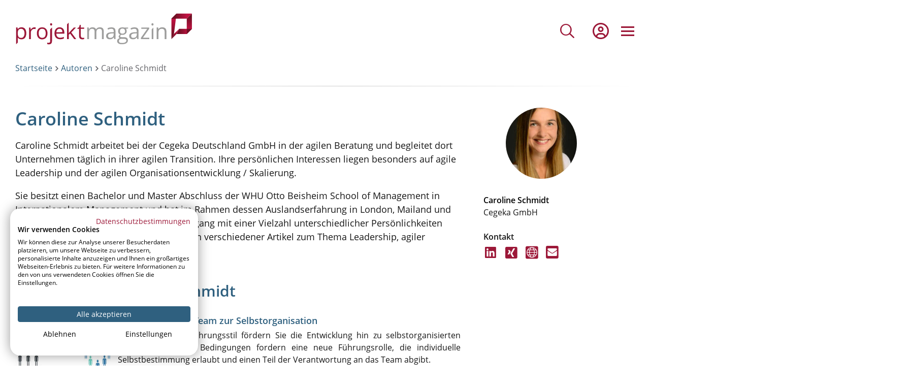

--- FILE ---
content_type: text/html; charset=UTF-8
request_url: https://www.projektmagazin.de/autor/caroline-schmidt
body_size: 43862
content:
<!DOCTYPE html>
<html lang="de" dir="ltr" prefix="og: https://ogp.me/ns#">
  <head>
    <meta charset="utf-8" />
<script type="text/javascript">(window.NREUM||(NREUM={})).init={privacy:{cookies_enabled:true},ajax:{deny_list:[]},session_trace:{sampling_rate:0.0,mode:"FIXED_RATE",enabled:true,error_sampling_rate:0.0},feature_flags:["soft_nav"],distributed_tracing:{enabled:true}};(window.NREUM||(NREUM={})).loader_config={agentID:"538671429",accountID:"3851606",trustKey:"3851606",xpid:"Vw4CUFBTDhAFVVBaAAQEX1E=",licenseKey:"NRJS-05e4a6f73d59d29dce0",applicationID:"511875395",browserID:"538671429"};;/*! For license information please see nr-loader-spa-1.308.0.min.js.LICENSE.txt */
(()=>{var e,t,r={384:(e,t,r)=>{"use strict";r.d(t,{NT:()=>a,US:()=>u,Zm:()=>o,bQ:()=>d,dV:()=>c,pV:()=>l});var n=r(6154),i=r(1863),s=r(1910);const a={beacon:"bam.nr-data.net",errorBeacon:"bam.nr-data.net"};function o(){return n.gm.NREUM||(n.gm.NREUM={}),void 0===n.gm.newrelic&&(n.gm.newrelic=n.gm.NREUM),n.gm.NREUM}function c(){let e=o();return e.o||(e.o={ST:n.gm.setTimeout,SI:n.gm.setImmediate||n.gm.setInterval,CT:n.gm.clearTimeout,XHR:n.gm.XMLHttpRequest,REQ:n.gm.Request,EV:n.gm.Event,PR:n.gm.Promise,MO:n.gm.MutationObserver,FETCH:n.gm.fetch,WS:n.gm.WebSocket},(0,s.i)(...Object.values(e.o))),e}function d(e,t){let r=o();r.initializedAgents??={},t.initializedAt={ms:(0,i.t)(),date:new Date},r.initializedAgents[e]=t}function u(e,t){o()[e]=t}function l(){return function(){let e=o();const t=e.info||{};e.info={beacon:a.beacon,errorBeacon:a.errorBeacon,...t}}(),function(){let e=o();const t=e.init||{};e.init={...t}}(),c(),function(){let e=o();const t=e.loader_config||{};e.loader_config={...t}}(),o()}},782:(e,t,r)=>{"use strict";r.d(t,{T:()=>n});const n=r(860).K7.pageViewTiming},860:(e,t,r)=>{"use strict";r.d(t,{$J:()=>u,K7:()=>c,P3:()=>d,XX:()=>i,Yy:()=>o,df:()=>s,qY:()=>n,v4:()=>a});const n="events",i="jserrors",s="browser/blobs",a="rum",o="browser/logs",c={ajax:"ajax",genericEvents:"generic_events",jserrors:i,logging:"logging",metrics:"metrics",pageAction:"page_action",pageViewEvent:"page_view_event",pageViewTiming:"page_view_timing",sessionReplay:"session_replay",sessionTrace:"session_trace",softNav:"soft_navigations",spa:"spa"},d={[c.pageViewEvent]:1,[c.pageViewTiming]:2,[c.metrics]:3,[c.jserrors]:4,[c.spa]:5,[c.ajax]:6,[c.sessionTrace]:7,[c.softNav]:8,[c.sessionReplay]:9,[c.logging]:10,[c.genericEvents]:11},u={[c.pageViewEvent]:a,[c.pageViewTiming]:n,[c.ajax]:n,[c.spa]:n,[c.softNav]:n,[c.metrics]:i,[c.jserrors]:i,[c.sessionTrace]:s,[c.sessionReplay]:s,[c.logging]:o,[c.genericEvents]:"ins"}},944:(e,t,r)=>{"use strict";r.d(t,{R:()=>i});var n=r(3241);function i(e,t){"function"==typeof console.debug&&(console.debug("New Relic Warning: https://github.com/newrelic/newrelic-browser-agent/blob/main/docs/warning-codes.md#".concat(e),t),(0,n.W)({agentIdentifier:null,drained:null,type:"data",name:"warn",feature:"warn",data:{code:e,secondary:t}}))}},993:(e,t,r)=>{"use strict";r.d(t,{A$:()=>s,ET:()=>a,TZ:()=>o,p_:()=>i});var n=r(860);const i={ERROR:"ERROR",WARN:"WARN",INFO:"INFO",DEBUG:"DEBUG",TRACE:"TRACE"},s={OFF:0,ERROR:1,WARN:2,INFO:3,DEBUG:4,TRACE:5},a="log",o=n.K7.logging},1541:(e,t,r)=>{"use strict";r.d(t,{U:()=>i,f:()=>n});const n={MFE:"MFE",BA:"BA"};function i(e,t){if(2!==t?.harvestEndpointVersion)return{};const r=t.agentRef.runtime.appMetadata.agents[0].entityGuid;return e?{"source.id":e.id,"source.name":e.name,"source.type":e.type,"parent.id":e.parent?.id||r,"parent.type":e.parent?.type||n.BA}:{"entity.guid":r,appId:t.agentRef.info.applicationID}}},1687:(e,t,r)=>{"use strict";r.d(t,{Ak:()=>d,Ze:()=>h,x3:()=>u});var n=r(3241),i=r(7836),s=r(3606),a=r(860),o=r(2646);const c={};function d(e,t){const r={staged:!1,priority:a.P3[t]||0};l(e),c[e].get(t)||c[e].set(t,r)}function u(e,t){e&&c[e]&&(c[e].get(t)&&c[e].delete(t),p(e,t,!1),c[e].size&&f(e))}function l(e){if(!e)throw new Error("agentIdentifier required");c[e]||(c[e]=new Map)}function h(e="",t="feature",r=!1){if(l(e),!e||!c[e].get(t)||r)return p(e,t);c[e].get(t).staged=!0,f(e)}function f(e){const t=Array.from(c[e]);t.every(([e,t])=>t.staged)&&(t.sort((e,t)=>e[1].priority-t[1].priority),t.forEach(([t])=>{c[e].delete(t),p(e,t)}))}function p(e,t,r=!0){const a=e?i.ee.get(e):i.ee,c=s.i.handlers;if(!a.aborted&&a.backlog&&c){if((0,n.W)({agentIdentifier:e,type:"lifecycle",name:"drain",feature:t}),r){const e=a.backlog[t],r=c[t];if(r){for(let t=0;e&&t<e.length;++t)g(e[t],r);Object.entries(r).forEach(([e,t])=>{Object.values(t||{}).forEach(t=>{t[0]?.on&&t[0]?.context()instanceof o.y&&t[0].on(e,t[1])})})}}a.isolatedBacklog||delete c[t],a.backlog[t]=null,a.emit("drain-"+t,[])}}function g(e,t){var r=e[1];Object.values(t[r]||{}).forEach(t=>{var r=e[0];if(t[0]===r){var n=t[1],i=e[3],s=e[2];n.apply(i,s)}})}},1738:(e,t,r)=>{"use strict";r.d(t,{U:()=>f,Y:()=>h});var n=r(3241),i=r(9908),s=r(1863),a=r(944),o=r(5701),c=r(3969),d=r(8362),u=r(860),l=r(4261);function h(e,t,r,s){const h=s||r;!h||h[e]&&h[e]!==d.d.prototype[e]||(h[e]=function(){(0,i.p)(c.xV,["API/"+e+"/called"],void 0,u.K7.metrics,r.ee),(0,n.W)({agentIdentifier:r.agentIdentifier,drained:!!o.B?.[r.agentIdentifier],type:"data",name:"api",feature:l.Pl+e,data:{}});try{return t.apply(this,arguments)}catch(e){(0,a.R)(23,e)}})}function f(e,t,r,n,a){const o=e.info;null===r?delete o.jsAttributes[t]:o.jsAttributes[t]=r,(a||null===r)&&(0,i.p)(l.Pl+n,[(0,s.t)(),t,r],void 0,"session",e.ee)}},1741:(e,t,r)=>{"use strict";r.d(t,{W:()=>s});var n=r(944),i=r(4261);class s{#e(e,...t){if(this[e]!==s.prototype[e])return this[e](...t);(0,n.R)(35,e)}addPageAction(e,t){return this.#e(i.hG,e,t)}register(e){return this.#e(i.eY,e)}recordCustomEvent(e,t){return this.#e(i.fF,e,t)}setPageViewName(e,t){return this.#e(i.Fw,e,t)}setCustomAttribute(e,t,r){return this.#e(i.cD,e,t,r)}noticeError(e,t){return this.#e(i.o5,e,t)}setUserId(e,t=!1){return this.#e(i.Dl,e,t)}setApplicationVersion(e){return this.#e(i.nb,e)}setErrorHandler(e){return this.#e(i.bt,e)}addRelease(e,t){return this.#e(i.k6,e,t)}log(e,t){return this.#e(i.$9,e,t)}start(){return this.#e(i.d3)}finished(e){return this.#e(i.BL,e)}recordReplay(){return this.#e(i.CH)}pauseReplay(){return this.#e(i.Tb)}addToTrace(e){return this.#e(i.U2,e)}setCurrentRouteName(e){return this.#e(i.PA,e)}interaction(e){return this.#e(i.dT,e)}wrapLogger(e,t,r){return this.#e(i.Wb,e,t,r)}measure(e,t){return this.#e(i.V1,e,t)}consent(e){return this.#e(i.Pv,e)}}},1863:(e,t,r)=>{"use strict";function n(){return Math.floor(performance.now())}r.d(t,{t:()=>n})},1910:(e,t,r)=>{"use strict";r.d(t,{i:()=>s});var n=r(944);const i=new Map;function s(...e){return e.every(e=>{if(i.has(e))return i.get(e);const t="function"==typeof e?e.toString():"",r=t.includes("[native code]"),s=t.includes("nrWrapper");return r||s||(0,n.R)(64,e?.name||t),i.set(e,r),r})}},2555:(e,t,r)=>{"use strict";r.d(t,{D:()=>o,f:()=>a});var n=r(384),i=r(8122);const s={beacon:n.NT.beacon,errorBeacon:n.NT.errorBeacon,licenseKey:void 0,applicationID:void 0,sa:void 0,queueTime:void 0,applicationTime:void 0,ttGuid:void 0,user:void 0,account:void 0,product:void 0,extra:void 0,jsAttributes:{},userAttributes:void 0,atts:void 0,transactionName:void 0,tNamePlain:void 0};function a(e){try{return!!e.licenseKey&&!!e.errorBeacon&&!!e.applicationID}catch(e){return!1}}const o=e=>(0,i.a)(e,s)},2614:(e,t,r)=>{"use strict";r.d(t,{BB:()=>a,H3:()=>n,g:()=>d,iL:()=>c,tS:()=>o,uh:()=>i,wk:()=>s});const n="NRBA",i="SESSION",s=144e5,a=18e5,o={STARTED:"session-started",PAUSE:"session-pause",RESET:"session-reset",RESUME:"session-resume",UPDATE:"session-update"},c={SAME_TAB:"same-tab",CROSS_TAB:"cross-tab"},d={OFF:0,FULL:1,ERROR:2}},2646:(e,t,r)=>{"use strict";r.d(t,{y:()=>n});class n{constructor(e){this.contextId=e}}},2843:(e,t,r)=>{"use strict";r.d(t,{G:()=>s,u:()=>i});var n=r(3878);function i(e,t=!1,r,i){(0,n.DD)("visibilitychange",function(){if(t)return void("hidden"===document.visibilityState&&e());e(document.visibilityState)},r,i)}function s(e,t,r){(0,n.sp)("pagehide",e,t,r)}},3241:(e,t,r)=>{"use strict";r.d(t,{W:()=>s});var n=r(6154);const i="newrelic";function s(e={}){try{n.gm.dispatchEvent(new CustomEvent(i,{detail:e}))}catch(e){}}},3304:(e,t,r)=>{"use strict";r.d(t,{A:()=>s});var n=r(7836);const i=()=>{const e=new WeakSet;return(t,r)=>{if("object"==typeof r&&null!==r){if(e.has(r))return;e.add(r)}return r}};function s(e){try{return JSON.stringify(e,i())??""}catch(e){try{n.ee.emit("internal-error",[e])}catch(e){}return""}}},3333:(e,t,r)=>{"use strict";r.d(t,{$v:()=>u,TZ:()=>n,Xh:()=>c,Zp:()=>i,kd:()=>d,mq:()=>o,nf:()=>a,qN:()=>s});const n=r(860).K7.genericEvents,i=["auxclick","click","copy","keydown","paste","scrollend"],s=["focus","blur"],a=4,o=1e3,c=2e3,d=["PageAction","UserAction","BrowserPerformance"],u={RESOURCES:"experimental.resources",REGISTER:"register"}},3434:(e,t,r)=>{"use strict";r.d(t,{Jt:()=>s,YM:()=>d});var n=r(7836),i=r(5607);const s="nr@original:".concat(i.W),a=50;var o=Object.prototype.hasOwnProperty,c=!1;function d(e,t){return e||(e=n.ee),r.inPlace=function(e,t,n,i,s){n||(n="");const a="-"===n.charAt(0);for(let o=0;o<t.length;o++){const c=t[o],d=e[c];l(d)||(e[c]=r(d,a?c+n:n,i,c,s))}},r.flag=s,r;function r(t,r,n,c,d){return l(t)?t:(r||(r=""),nrWrapper[s]=t,function(e,t,r){if(Object.defineProperty&&Object.keys)try{return Object.keys(e).forEach(function(r){Object.defineProperty(t,r,{get:function(){return e[r]},set:function(t){return e[r]=t,t}})}),t}catch(e){u([e],r)}for(var n in e)o.call(e,n)&&(t[n]=e[n])}(t,nrWrapper,e),nrWrapper);function nrWrapper(){var s,o,l,h;let f;try{o=this,s=[...arguments],l="function"==typeof n?n(s,o):n||{}}catch(t){u([t,"",[s,o,c],l],e)}i(r+"start",[s,o,c],l,d);const p=performance.now();let g;try{return h=t.apply(o,s),g=performance.now(),h}catch(e){throw g=performance.now(),i(r+"err",[s,o,e],l,d),f=e,f}finally{const e=g-p,t={start:p,end:g,duration:e,isLongTask:e>=a,methodName:c,thrownError:f};t.isLongTask&&i("long-task",[t,o],l,d),i(r+"end",[s,o,h],l,d)}}}function i(r,n,i,s){if(!c||t){var a=c;c=!0;try{e.emit(r,n,i,t,s)}catch(t){u([t,r,n,i],e)}c=a}}}function u(e,t){t||(t=n.ee);try{t.emit("internal-error",e)}catch(e){}}function l(e){return!(e&&"function"==typeof e&&e.apply&&!e[s])}},3606:(e,t,r)=>{"use strict";r.d(t,{i:()=>s});var n=r(9908);s.on=a;var i=s.handlers={};function s(e,t,r,s){a(s||n.d,i,e,t,r)}function a(e,t,r,i,s){s||(s="feature"),e||(e=n.d);var a=t[s]=t[s]||{};(a[r]=a[r]||[]).push([e,i])}},3738:(e,t,r)=>{"use strict";r.d(t,{He:()=>i,Kp:()=>o,Lc:()=>d,Rz:()=>u,TZ:()=>n,bD:()=>s,d3:()=>a,jx:()=>l,sl:()=>h,uP:()=>c});const n=r(860).K7.sessionTrace,i="bstResource",s="resource",a="-start",o="-end",c="fn"+a,d="fn"+o,u="pushState",l=1e3,h=3e4},3785:(e,t,r)=>{"use strict";r.d(t,{R:()=>c,b:()=>d});var n=r(9908),i=r(1863),s=r(860),a=r(3969),o=r(993);function c(e,t,r={},c=o.p_.INFO,d=!0,u,l=(0,i.t)()){(0,n.p)(a.xV,["API/logging/".concat(c.toLowerCase(),"/called")],void 0,s.K7.metrics,e),(0,n.p)(o.ET,[l,t,r,c,d,u],void 0,s.K7.logging,e)}function d(e){return"string"==typeof e&&Object.values(o.p_).some(t=>t===e.toUpperCase().trim())}},3878:(e,t,r)=>{"use strict";function n(e,t){return{capture:e,passive:!1,signal:t}}function i(e,t,r=!1,i){window.addEventListener(e,t,n(r,i))}function s(e,t,r=!1,i){document.addEventListener(e,t,n(r,i))}r.d(t,{DD:()=>s,jT:()=>n,sp:()=>i})},3962:(e,t,r)=>{"use strict";r.d(t,{AM:()=>a,O2:()=>l,OV:()=>s,Qu:()=>h,TZ:()=>c,ih:()=>f,pP:()=>o,t1:()=>u,tC:()=>i,wD:()=>d});var n=r(860);const i=["click","keydown","submit"],s="popstate",a="api",o="initialPageLoad",c=n.K7.softNav,d=5e3,u=500,l={INITIAL_PAGE_LOAD:"",ROUTE_CHANGE:1,UNSPECIFIED:2},h={INTERACTION:1,AJAX:2,CUSTOM_END:3,CUSTOM_TRACER:4},f={IP:"in progress",PF:"pending finish",FIN:"finished",CAN:"cancelled"}},3969:(e,t,r)=>{"use strict";r.d(t,{TZ:()=>n,XG:()=>o,rs:()=>i,xV:()=>a,z_:()=>s});const n=r(860).K7.metrics,i="sm",s="cm",a="storeSupportabilityMetrics",o="storeEventMetrics"},4234:(e,t,r)=>{"use strict";r.d(t,{W:()=>s});var n=r(7836),i=r(1687);class s{constructor(e,t){this.agentIdentifier=e,this.ee=n.ee.get(e),this.featureName=t,this.blocked=!1}deregisterDrain(){(0,i.x3)(this.agentIdentifier,this.featureName)}}},4261:(e,t,r)=>{"use strict";r.d(t,{$9:()=>u,BL:()=>c,CH:()=>p,Dl:()=>R,Fw:()=>w,PA:()=>v,Pl:()=>n,Pv:()=>A,Tb:()=>h,U2:()=>a,V1:()=>E,Wb:()=>T,bt:()=>y,cD:()=>b,d3:()=>x,dT:()=>d,eY:()=>g,fF:()=>f,hG:()=>s,hw:()=>i,k6:()=>o,nb:()=>m,o5:()=>l});const n="api-",i=n+"ixn-",s="addPageAction",a="addToTrace",o="addRelease",c="finished",d="interaction",u="log",l="noticeError",h="pauseReplay",f="recordCustomEvent",p="recordReplay",g="register",m="setApplicationVersion",v="setCurrentRouteName",b="setCustomAttribute",y="setErrorHandler",w="setPageViewName",R="setUserId",x="start",T="wrapLogger",E="measure",A="consent"},5205:(e,t,r)=>{"use strict";r.d(t,{j:()=>S});var n=r(384),i=r(1741);var s=r(2555),a=r(3333);const o=e=>{if(!e||"string"!=typeof e)return!1;try{document.createDocumentFragment().querySelector(e)}catch{return!1}return!0};var c=r(2614),d=r(944),u=r(8122);const l="[data-nr-mask]",h=e=>(0,u.a)(e,(()=>{const e={feature_flags:[],experimental:{allow_registered_children:!1,resources:!1},mask_selector:"*",block_selector:"[data-nr-block]",mask_input_options:{color:!1,date:!1,"datetime-local":!1,email:!1,month:!1,number:!1,range:!1,search:!1,tel:!1,text:!1,time:!1,url:!1,week:!1,textarea:!1,select:!1,password:!0}};return{ajax:{deny_list:void 0,block_internal:!0,enabled:!0,autoStart:!0},api:{get allow_registered_children(){return e.feature_flags.includes(a.$v.REGISTER)||e.experimental.allow_registered_children},set allow_registered_children(t){e.experimental.allow_registered_children=t},duplicate_registered_data:!1},browser_consent_mode:{enabled:!1},distributed_tracing:{enabled:void 0,exclude_newrelic_header:void 0,cors_use_newrelic_header:void 0,cors_use_tracecontext_headers:void 0,allowed_origins:void 0},get feature_flags(){return e.feature_flags},set feature_flags(t){e.feature_flags=t},generic_events:{enabled:!0,autoStart:!0},harvest:{interval:30},jserrors:{enabled:!0,autoStart:!0},logging:{enabled:!0,autoStart:!0},metrics:{enabled:!0,autoStart:!0},obfuscate:void 0,page_action:{enabled:!0},page_view_event:{enabled:!0,autoStart:!0},page_view_timing:{enabled:!0,autoStart:!0},performance:{capture_marks:!1,capture_measures:!1,capture_detail:!0,resources:{get enabled(){return e.feature_flags.includes(a.$v.RESOURCES)||e.experimental.resources},set enabled(t){e.experimental.resources=t},asset_types:[],first_party_domains:[],ignore_newrelic:!0}},privacy:{cookies_enabled:!0},proxy:{assets:void 0,beacon:void 0},session:{expiresMs:c.wk,inactiveMs:c.BB},session_replay:{autoStart:!0,enabled:!1,preload:!1,sampling_rate:10,error_sampling_rate:100,collect_fonts:!1,inline_images:!1,fix_stylesheets:!0,mask_all_inputs:!0,get mask_text_selector(){return e.mask_selector},set mask_text_selector(t){o(t)?e.mask_selector="".concat(t,",").concat(l):""===t||null===t?e.mask_selector=l:(0,d.R)(5,t)},get block_class(){return"nr-block"},get ignore_class(){return"nr-ignore"},get mask_text_class(){return"nr-mask"},get block_selector(){return e.block_selector},set block_selector(t){o(t)?e.block_selector+=",".concat(t):""!==t&&(0,d.R)(6,t)},get mask_input_options(){return e.mask_input_options},set mask_input_options(t){t&&"object"==typeof t?e.mask_input_options={...t,password:!0}:(0,d.R)(7,t)}},session_trace:{enabled:!0,autoStart:!0},soft_navigations:{enabled:!0,autoStart:!0},spa:{enabled:!0,autoStart:!0},ssl:void 0,user_actions:{enabled:!0,elementAttributes:["id","className","tagName","type"]}}})());var f=r(6154),p=r(9324);let g=0;const m={buildEnv:p.F3,distMethod:p.Xs,version:p.xv,originTime:f.WN},v={consented:!1},b={appMetadata:{},get consented(){return this.session?.state?.consent||v.consented},set consented(e){v.consented=e},customTransaction:void 0,denyList:void 0,disabled:!1,harvester:void 0,isolatedBacklog:!1,isRecording:!1,loaderType:void 0,maxBytes:3e4,obfuscator:void 0,onerror:void 0,ptid:void 0,releaseIds:{},session:void 0,timeKeeper:void 0,registeredEntities:[],jsAttributesMetadata:{bytes:0},get harvestCount(){return++g}},y=e=>{const t=(0,u.a)(e,b),r=Object.keys(m).reduce((e,t)=>(e[t]={value:m[t],writable:!1,configurable:!0,enumerable:!0},e),{});return Object.defineProperties(t,r)};var w=r(5701);const R=e=>{const t=e.startsWith("http");e+="/",r.p=t?e:"https://"+e};var x=r(7836),T=r(3241);const E={accountID:void 0,trustKey:void 0,agentID:void 0,licenseKey:void 0,applicationID:void 0,xpid:void 0},A=e=>(0,u.a)(e,E),_=new Set;function S(e,t={},r,a){let{init:o,info:c,loader_config:d,runtime:u={},exposed:l=!0}=t;if(!c){const e=(0,n.pV)();o=e.init,c=e.info,d=e.loader_config}e.init=h(o||{}),e.loader_config=A(d||{}),c.jsAttributes??={},f.bv&&(c.jsAttributes.isWorker=!0),e.info=(0,s.D)(c);const p=e.init,g=[c.beacon,c.errorBeacon];_.has(e.agentIdentifier)||(p.proxy.assets&&(R(p.proxy.assets),g.push(p.proxy.assets)),p.proxy.beacon&&g.push(p.proxy.beacon),e.beacons=[...g],function(e){const t=(0,n.pV)();Object.getOwnPropertyNames(i.W.prototype).forEach(r=>{const n=i.W.prototype[r];if("function"!=typeof n||"constructor"===n)return;let s=t[r];e[r]&&!1!==e.exposed&&"micro-agent"!==e.runtime?.loaderType&&(t[r]=(...t)=>{const n=e[r](...t);return s?s(...t):n})})}(e),(0,n.US)("activatedFeatures",w.B)),u.denyList=[...p.ajax.deny_list||[],...p.ajax.block_internal?g:[]],u.ptid=e.agentIdentifier,u.loaderType=r,e.runtime=y(u),_.has(e.agentIdentifier)||(e.ee=x.ee.get(e.agentIdentifier),e.exposed=l,(0,T.W)({agentIdentifier:e.agentIdentifier,drained:!!w.B?.[e.agentIdentifier],type:"lifecycle",name:"initialize",feature:void 0,data:e.config})),_.add(e.agentIdentifier)}},5270:(e,t,r)=>{"use strict";r.d(t,{Aw:()=>a,SR:()=>s,rF:()=>o});var n=r(384),i=r(7767);function s(e){return!!(0,n.dV)().o.MO&&(0,i.V)(e)&&!0===e?.session_trace.enabled}function a(e){return!0===e?.session_replay.preload&&s(e)}function o(e,t){try{if("string"==typeof t?.type){if("password"===t.type.toLowerCase())return"*".repeat(e?.length||0);if(void 0!==t?.dataset?.nrUnmask||t?.classList?.contains("nr-unmask"))return e}}catch(e){}return"string"==typeof e?e.replace(/[\S]/g,"*"):"*".repeat(e?.length||0)}},5289:(e,t,r)=>{"use strict";r.d(t,{GG:()=>a,Qr:()=>c,sB:()=>o});var n=r(3878),i=r(6389);function s(){return"undefined"==typeof document||"complete"===document.readyState}function a(e,t){if(s())return e();const r=(0,i.J)(e),a=setInterval(()=>{s()&&(clearInterval(a),r())},500);(0,n.sp)("load",r,t)}function o(e){if(s())return e();(0,n.DD)("DOMContentLoaded",e)}function c(e){if(s())return e();(0,n.sp)("popstate",e)}},5607:(e,t,r)=>{"use strict";r.d(t,{W:()=>n});const n=(0,r(9566).bz)()},5701:(e,t,r)=>{"use strict";r.d(t,{B:()=>s,t:()=>a});var n=r(3241);const i=new Set,s={};function a(e,t){const r=t.agentIdentifier;s[r]??={},e&&"object"==typeof e&&(i.has(r)||(t.ee.emit("rumresp",[e]),s[r]=e,i.add(r),(0,n.W)({agentIdentifier:r,loaded:!0,drained:!0,type:"lifecycle",name:"load",feature:void 0,data:e})))}},6154:(e,t,r)=>{"use strict";r.d(t,{OF:()=>d,RI:()=>i,WN:()=>h,bv:()=>s,eN:()=>f,gm:()=>a,lR:()=>l,m:()=>c,mw:()=>o,sb:()=>u});var n=r(1863);const i="undefined"!=typeof window&&!!window.document,s="undefined"!=typeof WorkerGlobalScope&&("undefined"!=typeof self&&self instanceof WorkerGlobalScope&&self.navigator instanceof WorkerNavigator||"undefined"!=typeof globalThis&&globalThis instanceof WorkerGlobalScope&&globalThis.navigator instanceof WorkerNavigator),a=i?window:"undefined"!=typeof WorkerGlobalScope&&("undefined"!=typeof self&&self instanceof WorkerGlobalScope&&self||"undefined"!=typeof globalThis&&globalThis instanceof WorkerGlobalScope&&globalThis),o=Boolean("hidden"===a?.document?.visibilityState),c=""+a?.location,d=/iPad|iPhone|iPod/.test(a.navigator?.userAgent),u=d&&"undefined"==typeof SharedWorker,l=(()=>{const e=a.navigator?.userAgent?.match(/Firefox[/\s](\d+\.\d+)/);return Array.isArray(e)&&e.length>=2?+e[1]:0})(),h=Date.now()-(0,n.t)(),f=()=>"undefined"!=typeof PerformanceNavigationTiming&&a?.performance?.getEntriesByType("navigation")?.[0]?.responseStart},6344:(e,t,r)=>{"use strict";r.d(t,{BB:()=>u,Qb:()=>l,TZ:()=>i,Ug:()=>a,Vh:()=>s,_s:()=>o,bc:()=>d,yP:()=>c});var n=r(2614);const i=r(860).K7.sessionReplay,s="errorDuringReplay",a=.12,o={DomContentLoaded:0,Load:1,FullSnapshot:2,IncrementalSnapshot:3,Meta:4,Custom:5},c={[n.g.ERROR]:15e3,[n.g.FULL]:3e5,[n.g.OFF]:0},d={RESET:{message:"Session was reset",sm:"Reset"},IMPORT:{message:"Recorder failed to import",sm:"Import"},TOO_MANY:{message:"429: Too Many Requests",sm:"Too-Many"},TOO_BIG:{message:"Payload was too large",sm:"Too-Big"},CROSS_TAB:{message:"Session Entity was set to OFF on another tab",sm:"Cross-Tab"},ENTITLEMENTS:{message:"Session Replay is not allowed and will not be started",sm:"Entitlement"}},u=5e3,l={API:"api",RESUME:"resume",SWITCH_TO_FULL:"switchToFull",INITIALIZE:"initialize",PRELOAD:"preload"}},6389:(e,t,r)=>{"use strict";function n(e,t=500,r={}){const n=r?.leading||!1;let i;return(...r)=>{n&&void 0===i&&(e.apply(this,r),i=setTimeout(()=>{i=clearTimeout(i)},t)),n||(clearTimeout(i),i=setTimeout(()=>{e.apply(this,r)},t))}}function i(e){let t=!1;return(...r)=>{t||(t=!0,e.apply(this,r))}}r.d(t,{J:()=>i,s:()=>n})},6630:(e,t,r)=>{"use strict";r.d(t,{T:()=>n});const n=r(860).K7.pageViewEvent},6774:(e,t,r)=>{"use strict";r.d(t,{T:()=>n});const n=r(860).K7.jserrors},7295:(e,t,r)=>{"use strict";r.d(t,{Xv:()=>a,gX:()=>i,iW:()=>s});var n=[];function i(e){if(!e||s(e))return!1;if(0===n.length)return!0;if("*"===n[0].hostname)return!1;for(var t=0;t<n.length;t++){var r=n[t];if(r.hostname.test(e.hostname)&&r.pathname.test(e.pathname))return!1}return!0}function s(e){return void 0===e.hostname}function a(e){if(n=[],e&&e.length)for(var t=0;t<e.length;t++){let r=e[t];if(!r)continue;if("*"===r)return void(n=[{hostname:"*"}]);0===r.indexOf("http://")?r=r.substring(7):0===r.indexOf("https://")&&(r=r.substring(8));const i=r.indexOf("/");let s,a;i>0?(s=r.substring(0,i),a=r.substring(i)):(s=r,a="*");let[c]=s.split(":");n.push({hostname:o(c),pathname:o(a,!0)})}}function o(e,t=!1){const r=e.replace(/[.+?^${}()|[\]\\]/g,e=>"\\"+e).replace(/\*/g,".*?");return new RegExp((t?"^":"")+r+"$")}},7485:(e,t,r)=>{"use strict";r.d(t,{D:()=>i});var n=r(6154);function i(e){if(0===(e||"").indexOf("data:"))return{protocol:"data"};try{const t=new URL(e,location.href),r={port:t.port,hostname:t.hostname,pathname:t.pathname,search:t.search,protocol:t.protocol.slice(0,t.protocol.indexOf(":")),sameOrigin:t.protocol===n.gm?.location?.protocol&&t.host===n.gm?.location?.host};return r.port&&""!==r.port||("http:"===t.protocol&&(r.port="80"),"https:"===t.protocol&&(r.port="443")),r.pathname&&""!==r.pathname?r.pathname.startsWith("/")||(r.pathname="/".concat(r.pathname)):r.pathname="/",r}catch(e){return{}}}},7699:(e,t,r)=>{"use strict";r.d(t,{It:()=>s,KC:()=>o,No:()=>i,qh:()=>a});var n=r(860);const i=16e3,s=1e6,a="SESSION_ERROR",o={[n.K7.logging]:!0,[n.K7.genericEvents]:!1,[n.K7.jserrors]:!1,[n.K7.ajax]:!1}},7767:(e,t,r)=>{"use strict";r.d(t,{V:()=>i});var n=r(6154);const i=e=>n.RI&&!0===e?.privacy.cookies_enabled},7836:(e,t,r)=>{"use strict";r.d(t,{P:()=>o,ee:()=>c});var n=r(384),i=r(8990),s=r(2646),a=r(5607);const o="nr@context:".concat(a.W),c=function e(t,r){var n={},a={},u={},l=!1;try{l=16===r.length&&d.initializedAgents?.[r]?.runtime.isolatedBacklog}catch(e){}var h={on:p,addEventListener:p,removeEventListener:function(e,t){var r=n[e];if(!r)return;for(var i=0;i<r.length;i++)r[i]===t&&r.splice(i,1)},emit:function(e,r,n,i,s){!1!==s&&(s=!0);if(c.aborted&&!i)return;t&&s&&t.emit(e,r,n);var o=f(n);g(e).forEach(e=>{e.apply(o,r)});var d=v()[a[e]];d&&d.push([h,e,r,o]);return o},get:m,listeners:g,context:f,buffer:function(e,t){const r=v();if(t=t||"feature",h.aborted)return;Object.entries(e||{}).forEach(([e,n])=>{a[n]=t,t in r||(r[t]=[])})},abort:function(){h._aborted=!0,Object.keys(h.backlog).forEach(e=>{delete h.backlog[e]})},isBuffering:function(e){return!!v()[a[e]]},debugId:r,backlog:l?{}:t&&"object"==typeof t.backlog?t.backlog:{},isolatedBacklog:l};return Object.defineProperty(h,"aborted",{get:()=>{let e=h._aborted||!1;return e||(t&&(e=t.aborted),e)}}),h;function f(e){return e&&e instanceof s.y?e:e?(0,i.I)(e,o,()=>new s.y(o)):new s.y(o)}function p(e,t){n[e]=g(e).concat(t)}function g(e){return n[e]||[]}function m(t){return u[t]=u[t]||e(h,t)}function v(){return h.backlog}}(void 0,"globalEE"),d=(0,n.Zm)();d.ee||(d.ee=c)},8122:(e,t,r)=>{"use strict";r.d(t,{a:()=>i});var n=r(944);function i(e,t){try{if(!e||"object"!=typeof e)return(0,n.R)(3);if(!t||"object"!=typeof t)return(0,n.R)(4);const r=Object.create(Object.getPrototypeOf(t),Object.getOwnPropertyDescriptors(t)),s=0===Object.keys(r).length?e:r;for(let a in s)if(void 0!==e[a])try{if(null===e[a]){r[a]=null;continue}Array.isArray(e[a])&&Array.isArray(t[a])?r[a]=Array.from(new Set([...e[a],...t[a]])):"object"==typeof e[a]&&"object"==typeof t[a]?r[a]=i(e[a],t[a]):r[a]=e[a]}catch(e){r[a]||(0,n.R)(1,e)}return r}catch(e){(0,n.R)(2,e)}}},8139:(e,t,r)=>{"use strict";r.d(t,{u:()=>h});var n=r(7836),i=r(3434),s=r(8990),a=r(6154);const o={},c=a.gm.XMLHttpRequest,d="addEventListener",u="removeEventListener",l="nr@wrapped:".concat(n.P);function h(e){var t=function(e){return(e||n.ee).get("events")}(e);if(o[t.debugId]++)return t;o[t.debugId]=1;var r=(0,i.YM)(t,!0);function h(e){r.inPlace(e,[d,u],"-",p)}function p(e,t){return e[1]}return"getPrototypeOf"in Object&&(a.RI&&f(document,h),c&&f(c.prototype,h),f(a.gm,h)),t.on(d+"-start",function(e,t){var n=e[1];if(null!==n&&("function"==typeof n||"object"==typeof n)&&"newrelic"!==e[0]){var i=(0,s.I)(n,l,function(){var e={object:function(){if("function"!=typeof n.handleEvent)return;return n.handleEvent.apply(n,arguments)},function:n}[typeof n];return e?r(e,"fn-",null,e.name||"anonymous"):n});this.wrapped=e[1]=i}}),t.on(u+"-start",function(e){e[1]=this.wrapped||e[1]}),t}function f(e,t,...r){let n=e;for(;"object"==typeof n&&!Object.prototype.hasOwnProperty.call(n,d);)n=Object.getPrototypeOf(n);n&&t(n,...r)}},8362:(e,t,r)=>{"use strict";r.d(t,{d:()=>s});var n=r(9566),i=r(1741);class s extends i.W{agentIdentifier=(0,n.LA)(16)}},8374:(e,t,r)=>{r.nc=(()=>{try{return document?.currentScript?.nonce}catch(e){}return""})()},8990:(e,t,r)=>{"use strict";r.d(t,{I:()=>i});var n=Object.prototype.hasOwnProperty;function i(e,t,r){if(n.call(e,t))return e[t];var i=r();if(Object.defineProperty&&Object.keys)try{return Object.defineProperty(e,t,{value:i,writable:!0,enumerable:!1}),i}catch(e){}return e[t]=i,i}},9119:(e,t,r)=>{"use strict";r.d(t,{L:()=>s});var n=/([^?#]*)[^#]*(#[^?]*|$).*/,i=/([^?#]*)().*/;function s(e,t){return e?e.replace(t?n:i,"$1$2"):e}},9300:(e,t,r)=>{"use strict";r.d(t,{T:()=>n});const n=r(860).K7.ajax},9324:(e,t,r)=>{"use strict";r.d(t,{AJ:()=>a,F3:()=>i,Xs:()=>s,Yq:()=>o,xv:()=>n});const n="1.308.0",i="PROD",s="CDN",a="@newrelic/rrweb",o="1.0.1"},9566:(e,t,r)=>{"use strict";r.d(t,{LA:()=>o,ZF:()=>c,bz:()=>a,el:()=>d});var n=r(6154);const i="xxxxxxxx-xxxx-4xxx-yxxx-xxxxxxxxxxxx";function s(e,t){return e?15&e[t]:16*Math.random()|0}function a(){const e=n.gm?.crypto||n.gm?.msCrypto;let t,r=0;return e&&e.getRandomValues&&(t=e.getRandomValues(new Uint8Array(30))),i.split("").map(e=>"x"===e?s(t,r++).toString(16):"y"===e?(3&s()|8).toString(16):e).join("")}function o(e){const t=n.gm?.crypto||n.gm?.msCrypto;let r,i=0;t&&t.getRandomValues&&(r=t.getRandomValues(new Uint8Array(e)));const a=[];for(var o=0;o<e;o++)a.push(s(r,i++).toString(16));return a.join("")}function c(){return o(16)}function d(){return o(32)}},9908:(e,t,r)=>{"use strict";r.d(t,{d:()=>n,p:()=>i});var n=r(7836).ee.get("handle");function i(e,t,r,i,s){s?(s.buffer([e],i),s.emit(e,t,r)):(n.buffer([e],i),n.emit(e,t,r))}}},n={};function i(e){var t=n[e];if(void 0!==t)return t.exports;var s=n[e]={exports:{}};return r[e](s,s.exports,i),s.exports}i.m=r,i.d=(e,t)=>{for(var r in t)i.o(t,r)&&!i.o(e,r)&&Object.defineProperty(e,r,{enumerable:!0,get:t[r]})},i.f={},i.e=e=>Promise.all(Object.keys(i.f).reduce((t,r)=>(i.f[r](e,t),t),[])),i.u=e=>({212:"nr-spa-compressor",249:"nr-spa-recorder",478:"nr-spa"}[e]+"-1.308.0.min.js"),i.o=(e,t)=>Object.prototype.hasOwnProperty.call(e,t),e={},t="NRBA-1.308.0.PROD:",i.l=(r,n,s,a)=>{if(e[r])e[r].push(n);else{var o,c;if(void 0!==s)for(var d=document.getElementsByTagName("script"),u=0;u<d.length;u++){var l=d[u];if(l.getAttribute("src")==r||l.getAttribute("data-webpack")==t+s){o=l;break}}if(!o){c=!0;var h={478:"sha512-RSfSVnmHk59T/uIPbdSE0LPeqcEdF4/+XhfJdBuccH5rYMOEZDhFdtnh6X6nJk7hGpzHd9Ujhsy7lZEz/ORYCQ==",249:"sha512-ehJXhmntm85NSqW4MkhfQqmeKFulra3klDyY0OPDUE+sQ3GokHlPh1pmAzuNy//3j4ac6lzIbmXLvGQBMYmrkg==",212:"sha512-B9h4CR46ndKRgMBcK+j67uSR2RCnJfGefU+A7FrgR/k42ovXy5x/MAVFiSvFxuVeEk/pNLgvYGMp1cBSK/G6Fg=="};(o=document.createElement("script")).charset="utf-8",i.nc&&o.setAttribute("nonce",i.nc),o.setAttribute("data-webpack",t+s),o.src=r,0!==o.src.indexOf(window.location.origin+"/")&&(o.crossOrigin="anonymous"),h[a]&&(o.integrity=h[a])}e[r]=[n];var f=(t,n)=>{o.onerror=o.onload=null,clearTimeout(p);var i=e[r];if(delete e[r],o.parentNode&&o.parentNode.removeChild(o),i&&i.forEach(e=>e(n)),t)return t(n)},p=setTimeout(f.bind(null,void 0,{type:"timeout",target:o}),12e4);o.onerror=f.bind(null,o.onerror),o.onload=f.bind(null,o.onload),c&&document.head.appendChild(o)}},i.r=e=>{"undefined"!=typeof Symbol&&Symbol.toStringTag&&Object.defineProperty(e,Symbol.toStringTag,{value:"Module"}),Object.defineProperty(e,"__esModule",{value:!0})},i.p="https://js-agent.newrelic.com/",(()=>{var e={38:0,788:0};i.f.j=(t,r)=>{var n=i.o(e,t)?e[t]:void 0;if(0!==n)if(n)r.push(n[2]);else{var s=new Promise((r,i)=>n=e[t]=[r,i]);r.push(n[2]=s);var a=i.p+i.u(t),o=new Error;i.l(a,r=>{if(i.o(e,t)&&(0!==(n=e[t])&&(e[t]=void 0),n)){var s=r&&("load"===r.type?"missing":r.type),a=r&&r.target&&r.target.src;o.message="Loading chunk "+t+" failed: ("+s+": "+a+")",o.name="ChunkLoadError",o.type=s,o.request=a,n[1](o)}},"chunk-"+t,t)}};var t=(t,r)=>{var n,s,[a,o,c]=r,d=0;if(a.some(t=>0!==e[t])){for(n in o)i.o(o,n)&&(i.m[n]=o[n]);if(c)c(i)}for(t&&t(r);d<a.length;d++)s=a[d],i.o(e,s)&&e[s]&&e[s][0](),e[s]=0},r=self["webpackChunk:NRBA-1.308.0.PROD"]=self["webpackChunk:NRBA-1.308.0.PROD"]||[];r.forEach(t.bind(null,0)),r.push=t.bind(null,r.push.bind(r))})(),(()=>{"use strict";i(8374);var e=i(8362),t=i(860);const r=Object.values(t.K7);var n=i(5205);var s=i(9908),a=i(1863),o=i(4261),c=i(1738);var d=i(1687),u=i(4234),l=i(5289),h=i(6154),f=i(944),p=i(5270),g=i(7767),m=i(6389),v=i(7699);class b extends u.W{constructor(e,t){super(e.agentIdentifier,t),this.agentRef=e,this.abortHandler=void 0,this.featAggregate=void 0,this.loadedSuccessfully=void 0,this.onAggregateImported=new Promise(e=>{this.loadedSuccessfully=e}),this.deferred=Promise.resolve(),!1===e.init[this.featureName].autoStart?this.deferred=new Promise((t,r)=>{this.ee.on("manual-start-all",(0,m.J)(()=>{(0,d.Ak)(e.agentIdentifier,this.featureName),t()}))}):(0,d.Ak)(e.agentIdentifier,t)}importAggregator(e,t,r={}){if(this.featAggregate)return;const n=async()=>{let n;await this.deferred;try{if((0,g.V)(e.init)){const{setupAgentSession:t}=await i.e(478).then(i.bind(i,8766));n=t(e)}}catch(e){(0,f.R)(20,e),this.ee.emit("internal-error",[e]),(0,s.p)(v.qh,[e],void 0,this.featureName,this.ee)}try{if(!this.#t(this.featureName,n,e.init))return(0,d.Ze)(this.agentIdentifier,this.featureName),void this.loadedSuccessfully(!1);const{Aggregate:i}=await t();this.featAggregate=new i(e,r),e.runtime.harvester.initializedAggregates.push(this.featAggregate),this.loadedSuccessfully(!0)}catch(e){(0,f.R)(34,e),this.abortHandler?.(),(0,d.Ze)(this.agentIdentifier,this.featureName,!0),this.loadedSuccessfully(!1),this.ee&&this.ee.abort()}};h.RI?(0,l.GG)(()=>n(),!0):n()}#t(e,r,n){if(this.blocked)return!1;switch(e){case t.K7.sessionReplay:return(0,p.SR)(n)&&!!r;case t.K7.sessionTrace:return!!r;default:return!0}}}var y=i(6630),w=i(2614),R=i(3241);class x extends b{static featureName=y.T;constructor(e){var t;super(e,y.T),this.setupInspectionEvents(e.agentIdentifier),t=e,(0,c.Y)(o.Fw,function(e,r){"string"==typeof e&&("/"!==e.charAt(0)&&(e="/"+e),t.runtime.customTransaction=(r||"http://custom.transaction")+e,(0,s.p)(o.Pl+o.Fw,[(0,a.t)()],void 0,void 0,t.ee))},t),this.importAggregator(e,()=>i.e(478).then(i.bind(i,2467)))}setupInspectionEvents(e){const t=(t,r)=>{t&&(0,R.W)({agentIdentifier:e,timeStamp:t.timeStamp,loaded:"complete"===t.target.readyState,type:"window",name:r,data:t.target.location+""})};(0,l.sB)(e=>{t(e,"DOMContentLoaded")}),(0,l.GG)(e=>{t(e,"load")}),(0,l.Qr)(e=>{t(e,"navigate")}),this.ee.on(w.tS.UPDATE,(t,r)=>{(0,R.W)({agentIdentifier:e,type:"lifecycle",name:"session",data:r})})}}var T=i(384);class E extends e.d{constructor(e){var t;(super(),h.gm)?(this.features={},(0,T.bQ)(this.agentIdentifier,this),this.desiredFeatures=new Set(e.features||[]),this.desiredFeatures.add(x),(0,n.j)(this,e,e.loaderType||"agent"),t=this,(0,c.Y)(o.cD,function(e,r,n=!1){if("string"==typeof e){if(["string","number","boolean"].includes(typeof r)||null===r)return(0,c.U)(t,e,r,o.cD,n);(0,f.R)(40,typeof r)}else(0,f.R)(39,typeof e)},t),function(e){(0,c.Y)(o.Dl,function(t,r=!1){if("string"!=typeof t&&null!==t)return void(0,f.R)(41,typeof t);const n=e.info.jsAttributes["enduser.id"];r&&null!=n&&n!==t?(0,s.p)(o.Pl+"setUserIdAndResetSession",[t],void 0,"session",e.ee):(0,c.U)(e,"enduser.id",t,o.Dl,!0)},e)}(this),function(e){(0,c.Y)(o.nb,function(t){if("string"==typeof t||null===t)return(0,c.U)(e,"application.version",t,o.nb,!1);(0,f.R)(42,typeof t)},e)}(this),function(e){(0,c.Y)(o.d3,function(){e.ee.emit("manual-start-all")},e)}(this),function(e){(0,c.Y)(o.Pv,function(t=!0){if("boolean"==typeof t){if((0,s.p)(o.Pl+o.Pv,[t],void 0,"session",e.ee),e.runtime.consented=t,t){const t=e.features.page_view_event;t.onAggregateImported.then(e=>{const r=t.featAggregate;e&&!r.sentRum&&r.sendRum()})}}else(0,f.R)(65,typeof t)},e)}(this),this.run()):(0,f.R)(21)}get config(){return{info:this.info,init:this.init,loader_config:this.loader_config,runtime:this.runtime}}get api(){return this}run(){try{const e=function(e){const t={};return r.forEach(r=>{t[r]=!!e[r]?.enabled}),t}(this.init),n=[...this.desiredFeatures];n.sort((e,r)=>t.P3[e.featureName]-t.P3[r.featureName]),n.forEach(r=>{if(!e[r.featureName]&&r.featureName!==t.K7.pageViewEvent)return;if(r.featureName===t.K7.spa)return void(0,f.R)(67);const n=function(e){switch(e){case t.K7.ajax:return[t.K7.jserrors];case t.K7.sessionTrace:return[t.K7.ajax,t.K7.pageViewEvent];case t.K7.sessionReplay:return[t.K7.sessionTrace];case t.K7.pageViewTiming:return[t.K7.pageViewEvent];default:return[]}}(r.featureName).filter(e=>!(e in this.features));n.length>0&&(0,f.R)(36,{targetFeature:r.featureName,missingDependencies:n}),this.features[r.featureName]=new r(this)})}catch(e){(0,f.R)(22,e);for(const e in this.features)this.features[e].abortHandler?.();const t=(0,T.Zm)();delete t.initializedAgents[this.agentIdentifier]?.features,delete this.sharedAggregator;return t.ee.get(this.agentIdentifier).abort(),!1}}}var A=i(2843),_=i(782);class S extends b{static featureName=_.T;constructor(e){super(e,_.T),h.RI&&((0,A.u)(()=>(0,s.p)("docHidden",[(0,a.t)()],void 0,_.T,this.ee),!0),(0,A.G)(()=>(0,s.p)("winPagehide",[(0,a.t)()],void 0,_.T,this.ee)),this.importAggregator(e,()=>i.e(478).then(i.bind(i,9917))))}}var O=i(3969);class I extends b{static featureName=O.TZ;constructor(e){super(e,O.TZ),h.RI&&document.addEventListener("securitypolicyviolation",e=>{(0,s.p)(O.xV,["Generic/CSPViolation/Detected"],void 0,this.featureName,this.ee)}),this.importAggregator(e,()=>i.e(478).then(i.bind(i,6555)))}}var N=i(6774),P=i(3878),k=i(3304);class D{constructor(e,t,r,n,i){this.name="UncaughtError",this.message="string"==typeof e?e:(0,k.A)(e),this.sourceURL=t,this.line=r,this.column=n,this.__newrelic=i}}function C(e){return M(e)?e:new D(void 0!==e?.message?e.message:e,e?.filename||e?.sourceURL,e?.lineno||e?.line,e?.colno||e?.col,e?.__newrelic,e?.cause)}function j(e){const t="Unhandled Promise Rejection: ";if(!e?.reason)return;if(M(e.reason)){try{e.reason.message.startsWith(t)||(e.reason.message=t+e.reason.message)}catch(e){}return C(e.reason)}const r=C(e.reason);return(r.message||"").startsWith(t)||(r.message=t+r.message),r}function L(e){if(e.error instanceof SyntaxError&&!/:\d+$/.test(e.error.stack?.trim())){const t=new D(e.message,e.filename,e.lineno,e.colno,e.error.__newrelic,e.cause);return t.name=SyntaxError.name,t}return M(e.error)?e.error:C(e)}function M(e){return e instanceof Error&&!!e.stack}function H(e,r,n,i,o=(0,a.t)()){"string"==typeof e&&(e=new Error(e)),(0,s.p)("err",[e,o,!1,r,n.runtime.isRecording,void 0,i],void 0,t.K7.jserrors,n.ee),(0,s.p)("uaErr",[],void 0,t.K7.genericEvents,n.ee)}var B=i(1541),K=i(993),W=i(3785);function U(e,{customAttributes:t={},level:r=K.p_.INFO}={},n,i,s=(0,a.t)()){(0,W.R)(n.ee,e,t,r,!1,i,s)}function F(e,r,n,i,c=(0,a.t)()){(0,s.p)(o.Pl+o.hG,[c,e,r,i],void 0,t.K7.genericEvents,n.ee)}function V(e,r,n,i,c=(0,a.t)()){const{start:d,end:u,customAttributes:l}=r||{},h={customAttributes:l||{}};if("object"!=typeof h.customAttributes||"string"!=typeof e||0===e.length)return void(0,f.R)(57);const p=(e,t)=>null==e?t:"number"==typeof e?e:e instanceof PerformanceMark?e.startTime:Number.NaN;if(h.start=p(d,0),h.end=p(u,c),Number.isNaN(h.start)||Number.isNaN(h.end))(0,f.R)(57);else{if(h.duration=h.end-h.start,!(h.duration<0))return(0,s.p)(o.Pl+o.V1,[h,e,i],void 0,t.K7.genericEvents,n.ee),h;(0,f.R)(58)}}function G(e,r={},n,i,c=(0,a.t)()){(0,s.p)(o.Pl+o.fF,[c,e,r,i],void 0,t.K7.genericEvents,n.ee)}function z(e){(0,c.Y)(o.eY,function(t){return Y(e,t)},e)}function Y(e,r,n){(0,f.R)(54,"newrelic.register"),r||={},r.type=B.f.MFE,r.licenseKey||=e.info.licenseKey,r.blocked=!1,r.parent=n||{},Array.isArray(r.tags)||(r.tags=[]);const i={};r.tags.forEach(e=>{"name"!==e&&"id"!==e&&(i["source.".concat(e)]=!0)}),r.isolated??=!0;let o=()=>{};const c=e.runtime.registeredEntities;if(!r.isolated){const e=c.find(({metadata:{target:{id:e}}})=>e===r.id&&!r.isolated);if(e)return e}const d=e=>{r.blocked=!0,o=e};function u(e){return"string"==typeof e&&!!e.trim()&&e.trim().length<501||"number"==typeof e}e.init.api.allow_registered_children||d((0,m.J)(()=>(0,f.R)(55))),u(r.id)&&u(r.name)||d((0,m.J)(()=>(0,f.R)(48,r)));const l={addPageAction:(t,n={})=>g(F,[t,{...i,...n},e],r),deregister:()=>{d((0,m.J)(()=>(0,f.R)(68)))},log:(t,n={})=>g(U,[t,{...n,customAttributes:{...i,...n.customAttributes||{}}},e],r),measure:(t,n={})=>g(V,[t,{...n,customAttributes:{...i,...n.customAttributes||{}}},e],r),noticeError:(t,n={})=>g(H,[t,{...i,...n},e],r),register:(t={})=>g(Y,[e,t],l.metadata.target),recordCustomEvent:(t,n={})=>g(G,[t,{...i,...n},e],r),setApplicationVersion:e=>p("application.version",e),setCustomAttribute:(e,t)=>p(e,t),setUserId:e=>p("enduser.id",e),metadata:{customAttributes:i,target:r}},h=()=>(r.blocked&&o(),r.blocked);h()||c.push(l);const p=(e,t)=>{h()||(i[e]=t)},g=(r,n,i)=>{if(h())return;const o=(0,a.t)();(0,s.p)(O.xV,["API/register/".concat(r.name,"/called")],void 0,t.K7.metrics,e.ee);try{if(e.init.api.duplicate_registered_data&&"register"!==r.name){let e=n;if(n[1]instanceof Object){const t={"child.id":i.id,"child.type":i.type};e="customAttributes"in n[1]?[n[0],{...n[1],customAttributes:{...n[1].customAttributes,...t}},...n.slice(2)]:[n[0],{...n[1],...t},...n.slice(2)]}r(...e,void 0,o)}return r(...n,i,o)}catch(e){(0,f.R)(50,e)}};return l}class Z extends b{static featureName=N.T;constructor(e){var t;super(e,N.T),t=e,(0,c.Y)(o.o5,(e,r)=>H(e,r,t),t),function(e){(0,c.Y)(o.bt,function(t){e.runtime.onerror=t},e)}(e),function(e){let t=0;(0,c.Y)(o.k6,function(e,r){++t>10||(this.runtime.releaseIds[e.slice(-200)]=(""+r).slice(-200))},e)}(e),z(e);try{this.removeOnAbort=new AbortController}catch(e){}this.ee.on("internal-error",(t,r)=>{this.abortHandler&&(0,s.p)("ierr",[C(t),(0,a.t)(),!0,{},e.runtime.isRecording,r],void 0,this.featureName,this.ee)}),h.gm.addEventListener("unhandledrejection",t=>{this.abortHandler&&(0,s.p)("err",[j(t),(0,a.t)(),!1,{unhandledPromiseRejection:1},e.runtime.isRecording],void 0,this.featureName,this.ee)},(0,P.jT)(!1,this.removeOnAbort?.signal)),h.gm.addEventListener("error",t=>{this.abortHandler&&(0,s.p)("err",[L(t),(0,a.t)(),!1,{},e.runtime.isRecording],void 0,this.featureName,this.ee)},(0,P.jT)(!1,this.removeOnAbort?.signal)),this.abortHandler=this.#r,this.importAggregator(e,()=>i.e(478).then(i.bind(i,2176)))}#r(){this.removeOnAbort?.abort(),this.abortHandler=void 0}}var q=i(8990);let X=1;function J(e){const t=typeof e;return!e||"object"!==t&&"function"!==t?-1:e===h.gm?0:(0,q.I)(e,"nr@id",function(){return X++})}function Q(e){if("string"==typeof e&&e.length)return e.length;if("object"==typeof e){if("undefined"!=typeof ArrayBuffer&&e instanceof ArrayBuffer&&e.byteLength)return e.byteLength;if("undefined"!=typeof Blob&&e instanceof Blob&&e.size)return e.size;if(!("undefined"!=typeof FormData&&e instanceof FormData))try{return(0,k.A)(e).length}catch(e){return}}}var ee=i(8139),te=i(7836),re=i(3434);const ne={},ie=["open","send"];function se(e){var t=e||te.ee;const r=function(e){return(e||te.ee).get("xhr")}(t);if(void 0===h.gm.XMLHttpRequest)return r;if(ne[r.debugId]++)return r;ne[r.debugId]=1,(0,ee.u)(t);var n=(0,re.YM)(r),i=h.gm.XMLHttpRequest,s=h.gm.MutationObserver,a=h.gm.Promise,o=h.gm.setInterval,c="readystatechange",d=["onload","onerror","onabort","onloadstart","onloadend","onprogress","ontimeout"],u=[],l=h.gm.XMLHttpRequest=function(e){const t=new i(e),s=r.context(t);try{r.emit("new-xhr",[t],s),t.addEventListener(c,(a=s,function(){var e=this;e.readyState>3&&!a.resolved&&(a.resolved=!0,r.emit("xhr-resolved",[],e)),n.inPlace(e,d,"fn-",y)}),(0,P.jT)(!1))}catch(e){(0,f.R)(15,e);try{r.emit("internal-error",[e])}catch(e){}}var a;return t};function p(e,t){n.inPlace(t,["onreadystatechange"],"fn-",y)}if(function(e,t){for(var r in e)t[r]=e[r]}(i,l),l.prototype=i.prototype,n.inPlace(l.prototype,ie,"-xhr-",y),r.on("send-xhr-start",function(e,t){p(e,t),function(e){u.push(e),s&&(g?g.then(b):o?o(b):(m=-m,v.data=m))}(t)}),r.on("open-xhr-start",p),s){var g=a&&a.resolve();if(!o&&!a){var m=1,v=document.createTextNode(m);new s(b).observe(v,{characterData:!0})}}else t.on("fn-end",function(e){e[0]&&e[0].type===c||b()});function b(){for(var e=0;e<u.length;e++)p(0,u[e]);u.length&&(u=[])}function y(e,t){return t}return r}var ae="fetch-",oe=ae+"body-",ce=["arrayBuffer","blob","json","text","formData"],de=h.gm.Request,ue=h.gm.Response,le="prototype";const he={};function fe(e){const t=function(e){return(e||te.ee).get("fetch")}(e);if(!(de&&ue&&h.gm.fetch))return t;if(he[t.debugId]++)return t;function r(e,r,n){var i=e[r];"function"==typeof i&&(e[r]=function(){var e,r=[...arguments],s={};t.emit(n+"before-start",[r],s),s[te.P]&&s[te.P].dt&&(e=s[te.P].dt);var a=i.apply(this,r);return t.emit(n+"start",[r,e],a),a.then(function(e){return t.emit(n+"end",[null,e],a),e},function(e){throw t.emit(n+"end",[e],a),e})})}return he[t.debugId]=1,ce.forEach(e=>{r(de[le],e,oe),r(ue[le],e,oe)}),r(h.gm,"fetch",ae),t.on(ae+"end",function(e,r){var n=this;if(r){var i=r.headers.get("content-length");null!==i&&(n.rxSize=i),t.emit(ae+"done",[null,r],n)}else t.emit(ae+"done",[e],n)}),t}var pe=i(7485),ge=i(9566);class me{constructor(e){this.agentRef=e}generateTracePayload(e){const t=this.agentRef.loader_config;if(!this.shouldGenerateTrace(e)||!t)return null;var r=(t.accountID||"").toString()||null,n=(t.agentID||"").toString()||null,i=(t.trustKey||"").toString()||null;if(!r||!n)return null;var s=(0,ge.ZF)(),a=(0,ge.el)(),o=Date.now(),c={spanId:s,traceId:a,timestamp:o};return(e.sameOrigin||this.isAllowedOrigin(e)&&this.useTraceContextHeadersForCors())&&(c.traceContextParentHeader=this.generateTraceContextParentHeader(s,a),c.traceContextStateHeader=this.generateTraceContextStateHeader(s,o,r,n,i)),(e.sameOrigin&&!this.excludeNewrelicHeader()||!e.sameOrigin&&this.isAllowedOrigin(e)&&this.useNewrelicHeaderForCors())&&(c.newrelicHeader=this.generateTraceHeader(s,a,o,r,n,i)),c}generateTraceContextParentHeader(e,t){return"00-"+t+"-"+e+"-01"}generateTraceContextStateHeader(e,t,r,n,i){return i+"@nr=0-1-"+r+"-"+n+"-"+e+"----"+t}generateTraceHeader(e,t,r,n,i,s){if(!("function"==typeof h.gm?.btoa))return null;var a={v:[0,1],d:{ty:"Browser",ac:n,ap:i,id:e,tr:t,ti:r}};return s&&n!==s&&(a.d.tk=s),btoa((0,k.A)(a))}shouldGenerateTrace(e){return this.agentRef.init?.distributed_tracing?.enabled&&this.isAllowedOrigin(e)}isAllowedOrigin(e){var t=!1;const r=this.agentRef.init?.distributed_tracing;if(e.sameOrigin)t=!0;else if(r?.allowed_origins instanceof Array)for(var n=0;n<r.allowed_origins.length;n++){var i=(0,pe.D)(r.allowed_origins[n]);if(e.hostname===i.hostname&&e.protocol===i.protocol&&e.port===i.port){t=!0;break}}return t}excludeNewrelicHeader(){var e=this.agentRef.init?.distributed_tracing;return!!e&&!!e.exclude_newrelic_header}useNewrelicHeaderForCors(){var e=this.agentRef.init?.distributed_tracing;return!!e&&!1!==e.cors_use_newrelic_header}useTraceContextHeadersForCors(){var e=this.agentRef.init?.distributed_tracing;return!!e&&!!e.cors_use_tracecontext_headers}}var ve=i(9300),be=i(7295);function ye(e){return"string"==typeof e?e:e instanceof(0,T.dV)().o.REQ?e.url:h.gm?.URL&&e instanceof URL?e.href:void 0}var we=["load","error","abort","timeout"],Re=we.length,xe=(0,T.dV)().o.REQ,Te=(0,T.dV)().o.XHR;const Ee="X-NewRelic-App-Data";class Ae extends b{static featureName=ve.T;constructor(e){super(e,ve.T),this.dt=new me(e),this.handler=(e,t,r,n)=>(0,s.p)(e,t,r,n,this.ee);try{const e={xmlhttprequest:"xhr",fetch:"fetch",beacon:"beacon"};h.gm?.performance?.getEntriesByType("resource").forEach(r=>{if(r.initiatorType in e&&0!==r.responseStatus){const n={status:r.responseStatus},i={rxSize:r.transferSize,duration:Math.floor(r.duration),cbTime:0};_e(n,r.name),this.handler("xhr",[n,i,r.startTime,r.responseEnd,e[r.initiatorType]],void 0,t.K7.ajax)}})}catch(e){}fe(this.ee),se(this.ee),function(e,r,n,i){function o(e){var t=this;t.totalCbs=0,t.called=0,t.cbTime=0,t.end=T,t.ended=!1,t.xhrGuids={},t.lastSize=null,t.loadCaptureCalled=!1,t.params=this.params||{},t.metrics=this.metrics||{},t.latestLongtaskEnd=0,e.addEventListener("load",function(r){E(t,e)},(0,P.jT)(!1)),h.lR||e.addEventListener("progress",function(e){t.lastSize=e.loaded},(0,P.jT)(!1))}function c(e){this.params={method:e[0]},_e(this,e[1]),this.metrics={}}function d(t,r){e.loader_config.xpid&&this.sameOrigin&&r.setRequestHeader("X-NewRelic-ID",e.loader_config.xpid);var n=i.generateTracePayload(this.parsedOrigin);if(n){var s=!1;n.newrelicHeader&&(r.setRequestHeader("newrelic",n.newrelicHeader),s=!0),n.traceContextParentHeader&&(r.setRequestHeader("traceparent",n.traceContextParentHeader),n.traceContextStateHeader&&r.setRequestHeader("tracestate",n.traceContextStateHeader),s=!0),s&&(this.dt=n)}}function u(e,t){var n=this.metrics,i=e[0],s=this;if(n&&i){var o=Q(i);o&&(n.txSize=o)}this.startTime=(0,a.t)(),this.body=i,this.listener=function(e){try{"abort"!==e.type||s.loadCaptureCalled||(s.params.aborted=!0),("load"!==e.type||s.called===s.totalCbs&&(s.onloadCalled||"function"!=typeof t.onload)&&"function"==typeof s.end)&&s.end(t)}catch(e){try{r.emit("internal-error",[e])}catch(e){}}};for(var c=0;c<Re;c++)t.addEventListener(we[c],this.listener,(0,P.jT)(!1))}function l(e,t,r){this.cbTime+=e,t?this.onloadCalled=!0:this.called+=1,this.called!==this.totalCbs||!this.onloadCalled&&"function"==typeof r.onload||"function"!=typeof this.end||this.end(r)}function f(e,t){var r=""+J(e)+!!t;this.xhrGuids&&!this.xhrGuids[r]&&(this.xhrGuids[r]=!0,this.totalCbs+=1)}function p(e,t){var r=""+J(e)+!!t;this.xhrGuids&&this.xhrGuids[r]&&(delete this.xhrGuids[r],this.totalCbs-=1)}function g(){this.endTime=(0,a.t)()}function m(e,t){t instanceof Te&&"load"===e[0]&&r.emit("xhr-load-added",[e[1],e[2]],t)}function v(e,t){t instanceof Te&&"load"===e[0]&&r.emit("xhr-load-removed",[e[1],e[2]],t)}function b(e,t,r){t instanceof Te&&("onload"===r&&(this.onload=!0),("load"===(e[0]&&e[0].type)||this.onload)&&(this.xhrCbStart=(0,a.t)()))}function y(e,t){this.xhrCbStart&&r.emit("xhr-cb-time",[(0,a.t)()-this.xhrCbStart,this.onload,t],t)}function w(e){var t,r=e[1]||{};if("string"==typeof e[0]?0===(t=e[0]).length&&h.RI&&(t=""+h.gm.location.href):e[0]&&e[0].url?t=e[0].url:h.gm?.URL&&e[0]&&e[0]instanceof URL?t=e[0].href:"function"==typeof e[0].toString&&(t=e[0].toString()),"string"==typeof t&&0!==t.length){t&&(this.parsedOrigin=(0,pe.D)(t),this.sameOrigin=this.parsedOrigin.sameOrigin);var n=i.generateTracePayload(this.parsedOrigin);if(n&&(n.newrelicHeader||n.traceContextParentHeader))if(e[0]&&e[0].headers)o(e[0].headers,n)&&(this.dt=n);else{var s={};for(var a in r)s[a]=r[a];s.headers=new Headers(r.headers||{}),o(s.headers,n)&&(this.dt=n),e.length>1?e[1]=s:e.push(s)}}function o(e,t){var r=!1;return t.newrelicHeader&&(e.set("newrelic",t.newrelicHeader),r=!0),t.traceContextParentHeader&&(e.set("traceparent",t.traceContextParentHeader),t.traceContextStateHeader&&e.set("tracestate",t.traceContextStateHeader),r=!0),r}}function R(e,t){this.params={},this.metrics={},this.startTime=(0,a.t)(),this.dt=t,e.length>=1&&(this.target=e[0]),e.length>=2&&(this.opts=e[1]);var r=this.opts||{},n=this.target;_e(this,ye(n));var i=(""+(n&&n instanceof xe&&n.method||r.method||"GET")).toUpperCase();this.params.method=i,this.body=r.body,this.txSize=Q(r.body)||0}function x(e,r){if(this.endTime=(0,a.t)(),this.params||(this.params={}),(0,be.iW)(this.params))return;let i;this.params.status=r?r.status:0,"string"==typeof this.rxSize&&this.rxSize.length>0&&(i=+this.rxSize);const s={txSize:this.txSize,rxSize:i,duration:(0,a.t)()-this.startTime};n("xhr",[this.params,s,this.startTime,this.endTime,"fetch"],this,t.K7.ajax)}function T(e){const r=this.params,i=this.metrics;if(!this.ended){this.ended=!0;for(let t=0;t<Re;t++)e.removeEventListener(we[t],this.listener,!1);r.aborted||(0,be.iW)(r)||(i.duration=(0,a.t)()-this.startTime,this.loadCaptureCalled||4!==e.readyState?null==r.status&&(r.status=0):E(this,e),i.cbTime=this.cbTime,n("xhr",[r,i,this.startTime,this.endTime,"xhr"],this,t.K7.ajax))}}function E(e,n){e.params.status=n.status;var i=function(e,t){var r=e.responseType;return"json"===r&&null!==t?t:"arraybuffer"===r||"blob"===r||"json"===r?Q(e.response):"text"===r||""===r||void 0===r?Q(e.responseText):void 0}(n,e.lastSize);if(i&&(e.metrics.rxSize=i),e.sameOrigin&&n.getAllResponseHeaders().indexOf(Ee)>=0){var a=n.getResponseHeader(Ee);a&&((0,s.p)(O.rs,["Ajax/CrossApplicationTracing/Header/Seen"],void 0,t.K7.metrics,r),e.params.cat=a.split(", ").pop())}e.loadCaptureCalled=!0}r.on("new-xhr",o),r.on("open-xhr-start",c),r.on("open-xhr-end",d),r.on("send-xhr-start",u),r.on("xhr-cb-time",l),r.on("xhr-load-added",f),r.on("xhr-load-removed",p),r.on("xhr-resolved",g),r.on("addEventListener-end",m),r.on("removeEventListener-end",v),r.on("fn-end",y),r.on("fetch-before-start",w),r.on("fetch-start",R),r.on("fn-start",b),r.on("fetch-done",x)}(e,this.ee,this.handler,this.dt),this.importAggregator(e,()=>i.e(478).then(i.bind(i,3845)))}}function _e(e,t){var r=(0,pe.D)(t),n=e.params||e;n.hostname=r.hostname,n.port=r.port,n.protocol=r.protocol,n.host=r.hostname+":"+r.port,n.pathname=r.pathname,e.parsedOrigin=r,e.sameOrigin=r.sameOrigin}const Se={},Oe=["pushState","replaceState"];function Ie(e){const t=function(e){return(e||te.ee).get("history")}(e);return!h.RI||Se[t.debugId]++||(Se[t.debugId]=1,(0,re.YM)(t).inPlace(window.history,Oe,"-")),t}var Ne=i(3738);function Pe(e){(0,c.Y)(o.BL,function(r=Date.now()){const n=r-h.WN;n<0&&(0,f.R)(62,r),(0,s.p)(O.XG,[o.BL,{time:n}],void 0,t.K7.metrics,e.ee),e.addToTrace({name:o.BL,start:r,origin:"nr"}),(0,s.p)(o.Pl+o.hG,[n,o.BL],void 0,t.K7.genericEvents,e.ee)},e)}const{He:ke,bD:De,d3:Ce,Kp:je,TZ:Le,Lc:Me,uP:He,Rz:Be}=Ne;class Ke extends b{static featureName=Le;constructor(e){var r;super(e,Le),r=e,(0,c.Y)(o.U2,function(e){if(!(e&&"object"==typeof e&&e.name&&e.start))return;const n={n:e.name,s:e.start-h.WN,e:(e.end||e.start)-h.WN,o:e.origin||"",t:"api"};n.s<0||n.e<0||n.e<n.s?(0,f.R)(61,{start:n.s,end:n.e}):(0,s.p)("bstApi",[n],void 0,t.K7.sessionTrace,r.ee)},r),Pe(e);if(!(0,g.V)(e.init))return void this.deregisterDrain();const n=this.ee;let d;Ie(n),this.eventsEE=(0,ee.u)(n),this.eventsEE.on(He,function(e,t){this.bstStart=(0,a.t)()}),this.eventsEE.on(Me,function(e,r){(0,s.p)("bst",[e[0],r,this.bstStart,(0,a.t)()],void 0,t.K7.sessionTrace,n)}),n.on(Be+Ce,function(e){this.time=(0,a.t)(),this.startPath=location.pathname+location.hash}),n.on(Be+je,function(e){(0,s.p)("bstHist",[location.pathname+location.hash,this.startPath,this.time],void 0,t.K7.sessionTrace,n)});try{d=new PerformanceObserver(e=>{const r=e.getEntries();(0,s.p)(ke,[r],void 0,t.K7.sessionTrace,n)}),d.observe({type:De,buffered:!0})}catch(e){}this.importAggregator(e,()=>i.e(478).then(i.bind(i,6974)),{resourceObserver:d})}}var We=i(6344);class Ue extends b{static featureName=We.TZ;#n;recorder;constructor(e){var r;let n;super(e,We.TZ),r=e,(0,c.Y)(o.CH,function(){(0,s.p)(o.CH,[],void 0,t.K7.sessionReplay,r.ee)},r),function(e){(0,c.Y)(o.Tb,function(){(0,s.p)(o.Tb,[],void 0,t.K7.sessionReplay,e.ee)},e)}(e);try{n=JSON.parse(localStorage.getItem("".concat(w.H3,"_").concat(w.uh)))}catch(e){}(0,p.SR)(e.init)&&this.ee.on(o.CH,()=>this.#i()),this.#s(n)&&this.importRecorder().then(e=>{e.startRecording(We.Qb.PRELOAD,n?.sessionReplayMode)}),this.importAggregator(this.agentRef,()=>i.e(478).then(i.bind(i,6167)),this),this.ee.on("err",e=>{this.blocked||this.agentRef.runtime.isRecording&&(this.errorNoticed=!0,(0,s.p)(We.Vh,[e],void 0,this.featureName,this.ee))})}#s(e){return e&&(e.sessionReplayMode===w.g.FULL||e.sessionReplayMode===w.g.ERROR)||(0,p.Aw)(this.agentRef.init)}importRecorder(){return this.recorder?Promise.resolve(this.recorder):(this.#n??=Promise.all([i.e(478),i.e(249)]).then(i.bind(i,4866)).then(({Recorder:e})=>(this.recorder=new e(this),this.recorder)).catch(e=>{throw this.ee.emit("internal-error",[e]),this.blocked=!0,e}),this.#n)}#i(){this.blocked||(this.featAggregate?this.featAggregate.mode!==w.g.FULL&&this.featAggregate.initializeRecording(w.g.FULL,!0,We.Qb.API):this.importRecorder().then(()=>{this.recorder.startRecording(We.Qb.API,w.g.FULL)}))}}var Fe=i(3962);class Ve extends b{static featureName=Fe.TZ;constructor(e){if(super(e,Fe.TZ),function(e){const r=e.ee.get("tracer");function n(){}(0,c.Y)(o.dT,function(e){return(new n).get("object"==typeof e?e:{})},e);const i=n.prototype={createTracer:function(n,i){var o={},c=this,d="function"==typeof i;return(0,s.p)(O.xV,["API/createTracer/called"],void 0,t.K7.metrics,e.ee),function(){if(r.emit((d?"":"no-")+"fn-start",[(0,a.t)(),c,d],o),d)try{return i.apply(this,arguments)}catch(e){const t="string"==typeof e?new Error(e):e;throw r.emit("fn-err",[arguments,this,t],o),t}finally{r.emit("fn-end",[(0,a.t)()],o)}}}};["actionText","setName","setAttribute","save","ignore","onEnd","getContext","end","get"].forEach(r=>{c.Y.apply(this,[r,function(){return(0,s.p)(o.hw+r,[performance.now(),...arguments],this,t.K7.softNav,e.ee),this},e,i])}),(0,c.Y)(o.PA,function(){(0,s.p)(o.hw+"routeName",[performance.now(),...arguments],void 0,t.K7.softNav,e.ee)},e)}(e),!h.RI||!(0,T.dV)().o.MO)return;const r=Ie(this.ee);try{this.removeOnAbort=new AbortController}catch(e){}Fe.tC.forEach(e=>{(0,P.sp)(e,e=>{l(e)},!0,this.removeOnAbort?.signal)});const n=()=>(0,s.p)("newURL",[(0,a.t)(),""+window.location],void 0,this.featureName,this.ee);r.on("pushState-end",n),r.on("replaceState-end",n),(0,P.sp)(Fe.OV,e=>{l(e),(0,s.p)("newURL",[e.timeStamp,""+window.location],void 0,this.featureName,this.ee)},!0,this.removeOnAbort?.signal);let d=!1;const u=new((0,T.dV)().o.MO)((e,t)=>{d||(d=!0,requestAnimationFrame(()=>{(0,s.p)("newDom",[(0,a.t)()],void 0,this.featureName,this.ee),d=!1}))}),l=(0,m.s)(e=>{"loading"!==document.readyState&&((0,s.p)("newUIEvent",[e],void 0,this.featureName,this.ee),u.observe(document.body,{attributes:!0,childList:!0,subtree:!0,characterData:!0}))},100,{leading:!0});this.abortHandler=function(){this.removeOnAbort?.abort(),u.disconnect(),this.abortHandler=void 0},this.importAggregator(e,()=>i.e(478).then(i.bind(i,4393)),{domObserver:u})}}var Ge=i(3333),ze=i(9119);const Ye={},Ze=new Set;function qe(e){return"string"==typeof e?{type:"string",size:(new TextEncoder).encode(e).length}:e instanceof ArrayBuffer?{type:"ArrayBuffer",size:e.byteLength}:e instanceof Blob?{type:"Blob",size:e.size}:e instanceof DataView?{type:"DataView",size:e.byteLength}:ArrayBuffer.isView(e)?{type:"TypedArray",size:e.byteLength}:{type:"unknown",size:0}}class Xe{constructor(e,t){this.timestamp=(0,a.t)(),this.currentUrl=(0,ze.L)(window.location.href),this.socketId=(0,ge.LA)(8),this.requestedUrl=(0,ze.L)(e),this.requestedProtocols=Array.isArray(t)?t.join(","):t||"",this.openedAt=void 0,this.protocol=void 0,this.extensions=void 0,this.binaryType=void 0,this.messageOrigin=void 0,this.messageCount=0,this.messageBytes=0,this.messageBytesMin=0,this.messageBytesMax=0,this.messageTypes=void 0,this.sendCount=0,this.sendBytes=0,this.sendBytesMin=0,this.sendBytesMax=0,this.sendTypes=void 0,this.closedAt=void 0,this.closeCode=void 0,this.closeReason="unknown",this.closeWasClean=void 0,this.connectedDuration=0,this.hasErrors=void 0}}class $e extends b{static featureName=Ge.TZ;constructor(e){super(e,Ge.TZ);const r=e.init.feature_flags.includes("websockets"),n=[e.init.page_action.enabled,e.init.performance.capture_marks,e.init.performance.capture_measures,e.init.performance.resources.enabled,e.init.user_actions.enabled,r];var d;let u,l;if(d=e,(0,c.Y)(o.hG,(e,t)=>F(e,t,d),d),function(e){(0,c.Y)(o.fF,(t,r)=>G(t,r,e),e)}(e),Pe(e),z(e),function(e){(0,c.Y)(o.V1,(t,r)=>V(t,r,e),e)}(e),r&&(l=function(e){if(!(0,T.dV)().o.WS)return e;const t=e.get("websockets");if(Ye[t.debugId]++)return t;Ye[t.debugId]=1,(0,A.G)(()=>{const e=(0,a.t)();Ze.forEach(r=>{r.nrData.closedAt=e,r.nrData.closeCode=1001,r.nrData.closeReason="Page navigating away",r.nrData.closeWasClean=!1,r.nrData.openedAt&&(r.nrData.connectedDuration=e-r.nrData.openedAt),t.emit("ws",[r.nrData],r)})});class r extends WebSocket{static name="WebSocket";static toString(){return"function WebSocket() { [native code] }"}toString(){return"[object WebSocket]"}get[Symbol.toStringTag](){return r.name}#a(e){(e.__newrelic??={}).socketId=this.nrData.socketId,this.nrData.hasErrors??=!0}constructor(...e){super(...e),this.nrData=new Xe(e[0],e[1]),this.addEventListener("open",()=>{this.nrData.openedAt=(0,a.t)(),["protocol","extensions","binaryType"].forEach(e=>{this.nrData[e]=this[e]}),Ze.add(this)}),this.addEventListener("message",e=>{const{type:t,size:r}=qe(e.data);this.nrData.messageOrigin??=(0,ze.L)(e.origin),this.nrData.messageCount++,this.nrData.messageBytes+=r,this.nrData.messageBytesMin=Math.min(this.nrData.messageBytesMin||1/0,r),this.nrData.messageBytesMax=Math.max(this.nrData.messageBytesMax,r),(this.nrData.messageTypes??"").includes(t)||(this.nrData.messageTypes=this.nrData.messageTypes?"".concat(this.nrData.messageTypes,",").concat(t):t)}),this.addEventListener("close",e=>{this.nrData.closedAt=(0,a.t)(),this.nrData.closeCode=e.code,e.reason&&(this.nrData.closeReason=e.reason),this.nrData.closeWasClean=e.wasClean,this.nrData.connectedDuration=this.nrData.closedAt-this.nrData.openedAt,Ze.delete(this),t.emit("ws",[this.nrData],this)})}addEventListener(e,t,...r){const n=this,i="function"==typeof t?function(...e){try{return t.apply(this,e)}catch(e){throw n.#a(e),e}}:t?.handleEvent?{handleEvent:function(...e){try{return t.handleEvent.apply(t,e)}catch(e){throw n.#a(e),e}}}:t;return super.addEventListener(e,i,...r)}send(e){if(this.readyState===WebSocket.OPEN){const{type:t,size:r}=qe(e);this.nrData.sendCount++,this.nrData.sendBytes+=r,this.nrData.sendBytesMin=Math.min(this.nrData.sendBytesMin||1/0,r),this.nrData.sendBytesMax=Math.max(this.nrData.sendBytesMax,r),(this.nrData.sendTypes??"").includes(t)||(this.nrData.sendTypes=this.nrData.sendTypes?"".concat(this.nrData.sendTypes,",").concat(t):t)}try{return super.send(e)}catch(e){throw this.#a(e),e}}close(...e){try{super.close(...e)}catch(e){throw this.#a(e),e}}}return h.gm.WebSocket=r,t}(this.ee)),h.RI){if(fe(this.ee),se(this.ee),u=Ie(this.ee),e.init.user_actions.enabled){function f(t){const r=(0,pe.D)(t);return e.beacons.includes(r.hostname+":"+r.port)}function p(){u.emit("navChange")}Ge.Zp.forEach(e=>(0,P.sp)(e,e=>(0,s.p)("ua",[e],void 0,this.featureName,this.ee),!0)),Ge.qN.forEach(e=>{const t=(0,m.s)(e=>{(0,s.p)("ua",[e],void 0,this.featureName,this.ee)},500,{leading:!0});(0,P.sp)(e,t)}),h.gm.addEventListener("error",()=>{(0,s.p)("uaErr",[],void 0,t.K7.genericEvents,this.ee)},(0,P.jT)(!1,this.removeOnAbort?.signal)),this.ee.on("open-xhr-start",(e,r)=>{f(e[1])||r.addEventListener("readystatechange",()=>{2===r.readyState&&(0,s.p)("uaXhr",[],void 0,t.K7.genericEvents,this.ee)})}),this.ee.on("fetch-start",e=>{e.length>=1&&!f(ye(e[0]))&&(0,s.p)("uaXhr",[],void 0,t.K7.genericEvents,this.ee)}),u.on("pushState-end",p),u.on("replaceState-end",p),window.addEventListener("hashchange",p,(0,P.jT)(!0,this.removeOnAbort?.signal)),window.addEventListener("popstate",p,(0,P.jT)(!0,this.removeOnAbort?.signal))}if(e.init.performance.resources.enabled&&h.gm.PerformanceObserver?.supportedEntryTypes.includes("resource")){new PerformanceObserver(e=>{e.getEntries().forEach(e=>{(0,s.p)("browserPerformance.resource",[e],void 0,this.featureName,this.ee)})}).observe({type:"resource",buffered:!0})}}r&&l.on("ws",e=>{(0,s.p)("ws-complete",[e],void 0,this.featureName,this.ee)});try{this.removeOnAbort=new AbortController}catch(g){}this.abortHandler=()=>{this.removeOnAbort?.abort(),this.abortHandler=void 0},n.some(e=>e)?this.importAggregator(e,()=>i.e(478).then(i.bind(i,8019))):this.deregisterDrain()}}var Je=i(2646);const Qe=new Map;function et(e,t,r,n,i=!0){if("object"!=typeof t||!t||"string"!=typeof r||!r||"function"!=typeof t[r])return(0,f.R)(29);const s=function(e){return(e||te.ee).get("logger")}(e),a=(0,re.YM)(s),o=new Je.y(te.P);o.level=n.level,o.customAttributes=n.customAttributes,o.autoCaptured=i;const c=t[r]?.[re.Jt]||t[r];return Qe.set(c,o),a.inPlace(t,[r],"wrap-logger-",()=>Qe.get(c)),s}var tt=i(1910);class rt extends b{static featureName=K.TZ;constructor(e){var t;super(e,K.TZ),t=e,(0,c.Y)(o.$9,(e,r)=>U(e,r,t),t),function(e){(0,c.Y)(o.Wb,(t,r,{customAttributes:n={},level:i=K.p_.INFO}={})=>{et(e.ee,t,r,{customAttributes:n,level:i},!1)},e)}(e),z(e);const r=this.ee;["log","error","warn","info","debug","trace"].forEach(e=>{(0,tt.i)(h.gm.console[e]),et(r,h.gm.console,e,{level:"log"===e?"info":e})}),this.ee.on("wrap-logger-end",function([e]){const{level:t,customAttributes:n,autoCaptured:i}=this;(0,W.R)(r,e,n,t,i)}),this.importAggregator(e,()=>i.e(478).then(i.bind(i,5288)))}}new E({features:[Ae,x,S,Ke,Ue,I,Z,$e,rt,Ve],loaderType:"spa"})})()})();</script>
<meta name="google-site-verification" content="FjMIqW1yXqCdfgm4BvYeVwhU-IX_84IrCmRFJroy2zc" />
<script>
            window.cleverPushConfig = {
              serviceWorkerFile: '/sites/default/files/cleverpush/cleverpush-worker.js',
            };</script>
<script async src="https://static.cleverpush.com/channel/loader/jJE5maNLidrw45Q8B.js"></script>
<meta name="description" content="Caroline Schmidt arbeitet bei der Cegeka Deutschland GmbH in der agilen Beratung und begleitet dort Unternehmen täglich in ihrer agilen Transition. Ihre persönlichen Interessen liegen besonders auf agile Leadership und der agilen Organisationsentwicklung / Skalierung.Sie besitzt einen Bachelor und Master Abschluss der WHU Otto Beisheim School of Management in Internationalem Management und hat im Rahmen dessen Auslandserfahrung in London, Mailand und Tunis gesammelt, die ihr im täglichen Umgang mit einer Vielzahl unterschiedlicher Persönlichkeiten zugute kommt. Caroline Schmidt ist Autorin verschiedener Artikel zum Thema Leadership, agiler Skalierung und Arbeitsorganisation. " />
<meta name="robots" content="index, follow, max-image-preview:large" />
<meta http-equiv="content-language" content="de" />
<meta name="referrer" content="no-referrer" />
<meta property="og:site_name" content="Projektmagazin" />
<meta property="og:type" content="author" />
<meta property="og:title" content="Caroline Schmidt" />
<meta property="og:image:type" content="image/jpeg" />
<meta property="og:updated_time" content="2019-02-22T08:03:47+0100" />
<meta name="twitter:card" content="summary_large_image" />
<meta name="twitter:description" content="Caroline Schmidt arbeitet bei der Cegeka Deutschland GmbH in der agilen Beratung und begleitet dort Unternehmen täglich in ihrer agilen Transition. Ihre persönlichen Interessen liegen besonders auf agile Leadership und der agilen Organisationsentwicklung / Skalierung.Sie besitzt einen Bachelor und Master Abschluss der WHU Otto Beisheim School of Management in Internationalem Management und hat im Rahmen dessen Auslandserfahrung in London, Mailand und Tunis gesammelt, die ihr im täglichen Umgang mit einer Vielzahl unterschiedlicher Persönlichkeiten zugute kommt. Caroline Schmidt ist Autorin verschiedener Artikel zum Thema Leadership, agiler Skalierung und Arbeitsorganisation. " />
<meta name="Generator" content="Drupal 10 (Thunder | https://www.thunder.org)" />
<meta name="MobileOptimized" content="width" />
<meta name="HandheldFriendly" content="true" />
<meta name="viewport" content="width=device-width, initial-scale=1.0" />
<style>div#sliding-popup, div#sliding-popup .eu-cookie-withdraw-banner, .eu-cookie-withdraw-tab {background: #f3f3f3} div#sliding-popup.eu-cookie-withdraw-wrapper { background: transparent; } #sliding-popup h1, #sliding-popup h2, #sliding-popup h3, #sliding-popup p, #sliding-popup label, #sliding-popup div, .eu-cookie-compliance-more-button, .eu-cookie-compliance-secondary-button, .eu-cookie-withdraw-tab { color: #000000;} .eu-cookie-withdraw-tab { border-color: #000000;}</style>
<script type="application/ld+json">{
    "@context": "https://schema.org",
    "@type": "BreadcrumbList",
    "itemListElement": [
        {
            "@type": "ListItem",
            "position": 1,
            "name": "Startseite",
            "item": "https://www.projektmagazin.de"
        },
        {
            "@type": "ListItem",
            "position": 2,
            "name": "Autoren",
            "item": "https://www.projektmagazin.de/autoren"
        },
        {
            "@type": "ListItem",
            "position": 3,
            "name": "Caroline Schmidt",
            "item": "https://www.projektmagazin.de/autor/caroline-schmidt"
        }
    ]
}</script>
<link rel="icon" href="/themes/custom/wunder/favicon.ico" type="image/vnd.microsoft.icon" />
<link rel="alternate" hreflang="de" href="https://www.projektmagazin.de/autor/caroline-schmidt" />
<link rel="canonical" href="https://www.projektmagazin.de/autor/caroline-schmidt" />
<link rel="shortlink" href="https://www.projektmagazin.de/node/68984" />
<script src="/sites/default/files/google_tag/google_tag/primary/google_tag.script.js?t961e1" defer></script>

    <title>Caroline Schmidt</title>
    <link rel="preload" as="font" href="/themes/custom/wunder/dist/33543c5cc5d88f5695dd08c87d280dfd.woff2" crossorigin="anonymous">
    <link rel="stylesheet" media="all" href="/sites/default/files/css/css_RIWgNd4fuM8Yt34gI4ukLUTBU0VVHInOmE4RBQxBchA.css?delta=0&amp;language=de&amp;theme=wunder&amp;include=[base64]" />
<link rel="stylesheet" media="all" href="/sites/default/files/css/css_5K7vUakm7-4qJoFf19tIpjXhnufhJGGZMTSTS4d8nHM.css?delta=1&amp;language=de&amp;theme=wunder&amp;include=[base64]" />

    
    <link rel="apple-touch-icon" sizes="180x180" href="/themes/custom/wunder/apple-touch-icon.png">
    <link rel="icon" type="image/png" sizes="32x32" href="/themes/custom/wunder/favicon-32x32.png">
    <link rel="icon" type="image/png" sizes="16x16" href="/themes/custom/wunder/favicon-16x16.png">
    <link rel="manifest" href="/themes/custom/wunder/site.webmanifest">
    <link rel="mask-icon" href="/themes/custom/wunder/safari-pinned-tab.svg" color="#5bbad5">
    <meta name="msapplication-TileColor" content="#da532c">
    <meta name="msapplication-config" content="/themes/custom/wunder/browserconfig.xml">
    <meta name="theme-color" content="#ffffff">
  </head>
  <body class="paywall-restricted paywall-restricted-file path-node path-othernode page-author page-node-type-author">

        <a href="#main-content" class="visually-hidden focusable">
      Direkt zum Inhalt
    </a>
    <noscript><iframe src="https://www.googletagmanager.com/ns.html?id=GTM-T74DVT7&gtm_auth=Qtke5cStO4fCctaXcyOySQ&gtm_preview=env-14&gtm_cookies_win=x" height="0" width="0" style="display:none;visibility:hidden"></iframe></noscript>
      <div class="dialog-off-canvas-main-canvas" data-off-canvas-main-canvas>
    <div class="site-wrapper">
      <div class="site-header cloned fixed">
      <div class="site-header__wrappper">
          <div class="region region--header-first">
    <div id="block-wunder-branding" class="block block-system block--system-branding-block">
  
    
        <a href="/" title="Startseite" rel="home" class="site-logo big">
      <img width="350px" height="67px" src="/themes/custom/wunder/logo.svg?y=20" alt="Startseite" />
    </a>
          <a href="/" title="Startseite" rel="home" class="site-logo small">
        <img width="82px" height="67px" src="/themes/custom/wunder/logo-min.svg" alt="Startseite" />
      </a>
          </div>
<div id="block-searchblock" class="block block-bpm-search block--search-block">
  
    
      <button class="block__icon js-search-button" title="Suche"><span class="visually-hidden">Open Search</span></button><div class="block__overlay js-search-overlay"><div class="layout layout--overview" >
      <div class="layout__region layout__region--head">
      <div class="block-region-head"><div class="block block-block-content block--block-content94afb6ab-69cf-4369-ac61-9fc0aa1cf240 block--type-custom-title block--view-mode-full">
  
    
        <h1 class="field field--name-field-title field--type-string field--label-hidden field__item">Suche</h1>

  </div>
</div>
    </div>
  
      <div class="layout__content-wrapper">
              <div class="layout__region layout__region--content-first">
          <div class="block-region-content-first"><div class="block block-bpm-search block--google-search-engine-block">
  
    
      <div class="gcse-searchbox"></div><div class="gcse-searchresults"></div><script async src="https://cse.google.com/cse.js?cx=006226362767555078444:fmeqdz2yeny"></script>
  </div>
</div>
        </div>
      
              <div class="layout__region layout__region--content-second">
          <div class="block-region-content-second"><div class="block block-bpm-banner block--banner-block">
  
    
      <div class="drupal-banner banner-insertion-container-t"><ins data-revive-zoneid="22" data-revive-block="1" data-revive-channel="" data-revive-tags="" data-revive-id="bbc1ec1564f8d5e4d9cc3712c2124af2"></ins></div>
<div class="drupal-banner banner-insertion-container-s"><ins data-revive-zoneid="21" data-revive-block="1" data-revive-channel="" data-revive-tags="" data-revive-id="bbc1ec1564f8d5e4d9cc3712c2124af2"></ins></div>

  </div>
</div>
                  </div>
          </div>
  
  </div>
</div>

  </div>
<div id="block-wunder-account-menu" class="block block-system block--system-menu-blockaccount user-logged-in-menu anon">
  <div tabindex="0" class="user-logged-in-menu__icon" title="Konto & Einstellungen"></div>
  <div class="user-logged-in-menu__inner">
    
            <div class="block__title">Hallo!</div>
    
          
              <ul class="menu__items menu__items--root">
                    <li class="menu__item">
        <a href="/mein-pm/meine-themen" class="menu__link" data-drupal-link-system-path="mein-pm/meine-themen">Meine Lieblingsthemen</a>
              </li>
                <li class="menu__item">
        <a href="/experte-registrierung" class="menu__link" data-drupal-link-system-path="experte-registrierung">Mein Experten-Profil</a>
              </li>
                <li class="menu__item">
        <a href="/user/login" class="menu__link" data-drupal-link-system-path="user/login" title="Anmelden">Anmelden</a>
              </li>
        </ul>
  


        <div class="user-logged-in-menu__text">
      
    </div>
      <a href="/user/logout?token=pF_ZI5Dsj6O0NrIaOg8oZZqmF8gmpHej4PrrnwaL28I" class="user-logged-in-menu__logout_link">Abmelden</a>
  </div>
</div>
<div id="block-userlogin" role="form" class="block block-user block--user-login-block">
  
      <div class="block__title">Anmelden</div>
    
      <form class="user-login-form pwd-see" data-drupal-selector="user-login-form" action="/user/login?destination=/autor/caroline-schmidt" method="post" id="user-login-form" accept-charset="UTF-8">
  <div class="js-form-item form-item js-form-type-email form-type-email js-form-item-name form-item-name">
      <label for="edit-name" class="js-form-required form-required">E-Mail-Adresse</label>
        <input autocorrect="none" autocapitalize="none" spellcheck="false" autocomplete="username" data-drupal-selector="edit-name" type="email" id="edit-name" name="name" value="" size="15" maxlength="254" class="form-email required" required="required" aria-required="true" />

        </div>
<div class="js-form-item form-item js-form-type-password form-type-password js-form-item-pass form-item-pass">
      <label for="edit-pass" class="js-form-required form-required">Passwort</label>
        <input autocomplete="current-password" data-drupal-selector="edit-pass" type="password" id="edit-pass" name="pass" size="15" maxlength="128" class="form-text required" required="required" aria-required="true" />

        </div>
<input autocomplete="off" data-drupal-selector="form-ufyhatad64njde6qawpdt1amlfqe219hug2vf1w92se" type="hidden" name="form_build_id" value="form-UfYhATAd64njDe6qaWpDt1AmlFQE219HuG2VF1w92sE" />
<input data-drupal-selector="edit-user-login-form" type="hidden" name="form_id" value="user_login_form" />
<div class="js-form-item form-item js-form-type-checkbox form-type-checkbox js-form-item-persistent-login form-item-persistent-login">
        <input data-drupal-selector="edit-persistent-login" type="checkbox" id="edit-persistent-login" name="persistent_login" value="1" class="form-checkbox" />

        <label for="edit-persistent-login" class="option">Angemeldet bleiben</label>
      </div>
<div class="actions-wrapper"><a href="/user/password" class="request-password-link" data-drupal-selector="edit-reset-password" id="edit-reset-password">Passwort neu festlegen</a><div data-drupal-selector="edit-actions" class="form-actions js-form-wrapper form-wrapper" id="edit-actions"><input data-drupal-selector="edit-submit" type="submit" id="edit-submit" name="op" value="Anmelden" class="button js-form-submit form-submit" />
</div>
</div>
</form>

  </div>


    <button class="site-menu-button js-toggle-menu">
      <span class="visually-hidden">Menü</span>
    </button>
  </div>

      </div>
    </div>
    <div class="site-header menu">
      <div class="site-header__wrappper">
          <div class="region region--header-second">
    <div id="block-wunder-megamenu" class="block block-block-content block--block-content64058bb9-bc0b-4dbb-a080-3e3ade133941 block--type-menu block--view-mode-full">
  
    
      
      <div class="field field--name-field-paragraph field--type-entity-reference-revisions field--label-hidden field__items">
              <div class="field__item">  <div tabindex="0" class="paragraph paragraph--type-menu-section paragraph--view-mode-full-width">
    <div class="paragraph__content-wrapper">
              
            <div class="field field--name-field-menu-section-title field--type-string field--label-hidden field__item">Neu</div>
      
<div  class="wrapper-menu-section">
    
      <div class="field field--name-field-menu-columns field--type-entity-reference-revisions field--label-hidden field__items">
              <div class="field__item">  <div class="paragraph paragraph--type-menu-column-latest-nodes paragraph--view-mode-default">
    <div class="paragraph__content-wrapper">
              
            <div class="field field--name-field-title field--type-string field--label-hidden field__item"><a href="/fachartikel">Aktuelle Artikel</a></div>
      
<div  class="wrapper-latest-nodes">
    
            <div class="field field--name-field-menu-column-latest-nodes field--type-node-type-reference field--label-hidden field__item"><div class="node-title"><a href="/artikel/sofortmassnahmen-projektkrise-bewaeltigen" class="node-title__link" hreflang="de">3 Sofortmaßnahmen in der Projektkrise</a></div>
</div>
          <div class="field field--name-field-menu-column-latest-nodes field--type-node-type-reference field--label-hidden field__item"><div class="node-title"><a href="/artikel/praesentationen-im-projektmanagement-smart-erstellen-mit-kuenstlicher-intelligenz" class="node-title__link" hreflang="de">Präsentationen mit KI-Tools schneller und smarter erstellen</a></div>
</div>
          <div class="field field--name-field-menu-column-latest-nodes field--type-node-type-reference field--label-hidden field__item"><div class="node-title"><a href="/artikel/orgtopologies-organisationen-systematisch-weiterentwickeln" class="node-title__link" hreflang="de">Org Topologies – ein neues Denkmodell für nachhaltige Transformation</a></div>
</div>
      
            <div class="field field--name-field-menu-column-link field--type-link field--label-hidden field__item"><a href="/fachartikel">Alle neuen Artikel</a></div>
      
  </div>
          </div>
  </div>
</div>
              <div class="field__item">  <div class="paragraph paragraph--type-menu-column-latest-nodes paragraph--view-mode-default">
    <div class="paragraph__content-wrapper">
              
            <div class="field field--name-field-title field--type-string field--label-hidden field__item"><a href="/methoden">Aktuelle Methoden</a></div>
      
<div  class="wrapper-latest-nodes">
    
            <div class="field field--name-field-menu-column-latest-nodes field--type-node-type-reference field--label-hidden field__item"><div class="node-title"><a href="/methoden/plus-minus-interesting-pmi" class="node-title__link" hreflang="de">Plus, Minus,  Interesting (PMI)</a></div>
</div>
          <div class="field field--name-field-menu-column-latest-nodes field--type-node-type-reference field--label-hidden field__item"><div class="node-title"><a href="/methoden/commitment-testing-dragon-dreaming" class="node-title__link" hreflang="de">Commitment Testing (Dragon Dreaming)</a></div>
</div>
          <div class="field field--name-field-menu-column-latest-nodes field--type-node-type-reference field--label-hidden field__item"><div class="node-title"><a href="/methoden/generative-relationships-star-liberating-structures" class="node-title__link" hreflang="de">Generative Relationships STAR (Liberating Structures)</a></div>
</div>
      
            <div class="field field--name-field-menu-column-link field--type-link field--label-hidden field__item"><a href="/methoden">Alle neuen Methoden</a></div>
      
  </div>
          </div>
  </div>
</div>
              <div class="field__item">  <div class="paragraph paragraph--type-menu-column-latest-nodes paragraph--view-mode-default">
    <div class="paragraph__content-wrapper">
              
            <div class="field field--name-field-title field--type-string field--label-hidden field__item"><a href="/spotlights">Aktuelle E-Books</a></div>
      
<div  class="wrapper-latest-nodes">
    
            <div class="field field--name-field-menu-column-latest-nodes field--type-node-type-reference field--label-hidden field__item"><div class="node-title"><a href="/spotlight/methoden-vision-mission-ziele-projektmanagement" class="node-title__link" hreflang="de">10 Methoden für klare Ziele und starke Visionen</a></div>
</div>
          <div class="field field--name-field-menu-column-latest-nodes field--type-node-type-reference field--label-hidden field__item"><div class="node-title"><a href="/spotlight/lean-project-management-muda-kanban-mvp" class="node-title__link" hreflang="de">Lean Project Management: Muda, Kanban, MVP</a></div>
</div>
          <div class="field field--name-field-menu-column-latest-nodes field--type-node-type-reference field--label-hidden field__item"><div class="node-title"><a href="/spotlight/mit-excel-365-daten-visualisieren-verstehen-und-nutzen" class="node-title__link" hreflang="de">Excel 365 clever nutzen – Übersicht schaffen, analysieren, visualisieren</a></div>
</div>
      
            <div class="field field--name-field-menu-column-link field--type-link field--label-hidden field__item"><a href="/spotlights">Alle neuen E-Books</a></div>
      
  </div>
          </div>
  </div>
</div>
              <div class="field__item">  <div class="paragraph paragraph--type-menu-column-latest-nodes paragraph--view-mode-default">
    <div class="paragraph__content-wrapper">
              
            <div class="field field--name-field-title field--type-string field--label-hidden field__item"><a href="/tools-vorlagen">Aktuelle Tools</a></div>
      
<div  class="wrapper-latest-nodes">
    
            <div class="field field--name-field-menu-column-latest-nodes field--type-node-type-reference field--label-hidden field__item"><div class="node-title"><a href="/tool/feedbackspeicher-vorlage-excel" class="node-title__link" hreflang="de">Feedbackspeicher | Vorlage Excel</a></div>
</div>
          <div class="field field--name-field-menu-column-latest-nodes field--type-node-type-reference field--label-hidden field__item"><div class="node-title"><a href="/tool/OKR-vorlagen-beispiel" class="node-title__link" hreflang="de">Objectives &amp; Key Results | Excel-Vorlagen &amp; Checkliste</a></div>
</div>
          <div class="field field--name-field-menu-column-latest-nodes field--type-node-type-reference field--label-hidden field__item"><div class="node-title"><a href="/tool/paarweiser-vergleich-excel-beispiel" class="node-title__link" hreflang="de">Paarweiser Vergleich | Excel-Tool</a></div>
</div>
      
            <div class="field field--name-field-menu-column-link field--type-link field--label-hidden field__item"><a href="/tools-vorlagen">Alle neuen Tools</a></div>
      
  </div>
          </div>
  </div>
</div>
              <div class="field__item">  <div class="paragraph paragraph--type-menu-column-block paragraph--view-mode-default">
    <div class="paragraph__content-wrapper">
              
            <div class="field field--name-field-group-title field--type-link field--label-hidden field__item"><a href="/mein-pm/meine-themen">Meine Lieblingsthemen</a></div>
      
            <div class="field field--name-field-functional-block field--type-block-field field--label-hidden field__item"><div id="block-usersfavoritetopics" class="block block-bpm-user block--bpm-user-users-favorite-topics">
  
    
      
<div class="users-favorite-topics-block">
  <div class="users-favorite-topics-block__teaser">
          <div class="users-favorite-topics-block__left-empty">
        <div class="users-favorite-topics-block__left-empty-text">Sie haben aktuell noch keine Themen ausgewählt. Erhalten Sie passende Empfehlungen zu Ihren Lieblingsthemen.</div>
        <a class="users-favorite-topics-block__left-empty-link" href="/mein-pm/meine-themen">Jetzt Themen auswählen!</a>
      </div>
      </div>
</div>

  </div>
</div>
      
          </div>
  </div>
</div>
          </div>
  
      <div class="field field--name-field-menu-section-footer-links field--type-entity-reference-revisions field--label-hidden field__items">
              <div class="field__item">  <div class="paragraph paragraph--type-menu-footer-link paragraph--view-mode-default">
    <div class="paragraph__content-wrapper">
              
            <div class="field field--name-field-footer-link field--type-link field--label-hidden field__item"><a href="/aktuelle-ausgabe">Aktuelle Ausgabe lesen</a></div>
      
          </div>
  </div>
</div>
              <div class="field__item">  <div class="highlighted paragraph paragraph--type-menu-footer-link paragraph--view-mode-default">
    <div class="paragraph__content-wrapper">
              
            <div class="field field--name-field-footer-link field--type-link field--label-hidden field__item"><a href="https://pmwelt.com?utm_source=projektmagazin&amp;utm_medium=megamenu">pmwelt 2026 - WHAT&#039;S NEXT?</a></div>
      
          </div>
  </div>
</div>
          </div>
  
  </div>
          </div>
  </div>
</div>
              <div class="field__item">  <div tabindex="0" class="paragraph paragraph--type-menu-section paragraph--view-mode-full-width">
    <div class="paragraph__content-wrapper">
              
            <div class="field field--name-field-menu-section-title field--type-string field--label-hidden field__item">Themen</div>
      
<div  class="wrapper-menu-section">
    
      <div class="field field--name-field-menu-columns field--type-entity-reference-revisions field--label-hidden field__items">
              <div class="field__item">  <div class="paragraph paragraph--type-menu-column-groups-links paragraph--view-mode-default">
    <div class="paragraph__content-wrapper">
              
      <div class="field field--name-field-menu-column-groups-links field--type-entity-reference-revisions field--label-hidden field__items">
              <div class="field__item">  <div class="paragraph paragraph--type-menu-column-group paragraph--view-mode-default">
    <div class="paragraph__content-wrapper">
              
            <div class="field field--name-field-group-title field--type-link field--label-hidden field__item"><a href="/projektmanagement">Projektmanagement</a></div>
      
      <div class="field field--name-field-menu-column-links field--type-entity-reference-revisions field--label-hidden field__items">
              <div class="field__item">  <div class="paragraph paragraph--type-menu-column-link paragraph--view-mode-default">
    <div class="paragraph__content-wrapper">
              
            <div class="field field--name-field-menu-column-link field--type-link field--label-hidden field__item"><a href="/kuenstliche-intelligenz">KI im Projektmanagment</a></div>
      
          </div>
  </div>
</div>
              <div class="field__item">  <div class="paragraph paragraph--type-menu-column-link paragraph--view-mode-default">
    <div class="paragraph__content-wrapper">
              
            <div class="field field--name-field-menu-column-link field--type-link field--label-hidden field__item"><a href="https://www.projektmagazin.de/artikel/projektmanagement-grundlagen">Grundlagen</a></div>
      
          </div>
  </div>
</div>
              <div class="field__item">  <div class="paragraph paragraph--type-menu-column-link paragraph--view-mode-default">
    <div class="paragraph__content-wrapper">
              
            <div class="field field--name-field-menu-column-link field--type-link field--label-hidden field__item"><a href="/planen-0">Projekte planen</a></div>
      
          </div>
  </div>
</div>
              <div class="field__item">  <div class="paragraph paragraph--type-menu-column-link paragraph--view-mode-default">
    <div class="paragraph__content-wrapper">
              
            <div class="field field--name-field-menu-column-link field--type-link field--label-hidden field__item"><a href="/steuern-0">Projekte steuern</a></div>
      
          </div>
  </div>
</div>
              <div class="field__item">  <div class="paragraph paragraph--type-menu-column-link paragraph--view-mode-default">
    <div class="paragraph__content-wrapper">
              
            <div class="field field--name-field-menu-column-link field--type-link field--label-hidden field__item"><a href="/ueberwachen">Projekte überwachen</a></div>
      
          </div>
  </div>
</div>
              <div class="field__item">  <div class="paragraph paragraph--type-menu-column-link paragraph--view-mode-default">
    <div class="paragraph__content-wrapper">
              
            <div class="field field--name-field-menu-column-link field--type-link field--label-hidden field__item"><a href="/projektabschluss">Projekte abschließen</a></div>
      
          </div>
  </div>
</div>
              <div class="field__item">  <div class="paragraph paragraph--type-menu-column-link paragraph--view-mode-default">
    <div class="paragraph__content-wrapper">
              
            <div class="field field--name-field-menu-column-link field--type-link field--label-hidden field__item"><a href="/multiprojektmanagement">Multiprojektmanagement</a></div>
      
          </div>
  </div>
</div>
              <div class="field__item">  <div class="paragraph paragraph--type-menu-column-link paragraph--view-mode-default">
    <div class="paragraph__content-wrapper">
              
            <div class="field field--name-field-menu-column-link field--type-link field--label-hidden field__item"><a href="/portfoliomanagement">Portfoliomanagement</a></div>
      
          </div>
  </div>
</div>
              <div class="field__item">  <div class="paragraph paragraph--type-menu-column-link paragraph--view-mode-default">
    <div class="paragraph__content-wrapper">
              
            <div class="field field--name-field-menu-column-link field--type-link field--label-hidden field__item"><a href="/ressourcen">Ressourcen</a></div>
      
          </div>
  </div>
</div>
              <div class="field__item">  <div class="arrow paragraph paragraph--type-menu-column-link paragraph--view-mode-default">
    <div class="paragraph__content-wrapper">
              
            <div class="field field--name-field-menu-column-link field--type-link field--label-hidden field__item"><a href="/mein-pm/meine-themen">Alle Themen</a></div>
      
          </div>
  </div>
</div>
          </div>
  
          </div>
  </div>
</div>
          </div>
  
          </div>
  </div>
</div>
              <div class="field__item">  <div class="paragraph paragraph--type-menu-column-groups-links paragraph--view-mode-default">
    <div class="paragraph__content-wrapper">
              
      <div class="field field--name-field-menu-column-groups-links field--type-entity-reference-revisions field--label-hidden field__items">
              <div class="field__item">  <div class="paragraph paragraph--type-menu-column-group paragraph--view-mode-default">
    <div class="paragraph__content-wrapper">
              
            <div class="field field--name-field-group-title field--type-link field--label-hidden field__item"><a href="/vorgehensmodelle">Vorgehensmodelle</a></div>
      
      <div class="field field--name-field-menu-column-links field--type-entity-reference-revisions field--label-hidden field__items">
              <div class="field__item">  <div class="paragraph paragraph--type-menu-column-link paragraph--view-mode-default">
    <div class="paragraph__content-wrapper">
              
            <div class="field field--name-field-menu-column-link field--type-link field--label-hidden field__item"><a href="/agile">Agile</a></div>
      
          </div>
  </div>
</div>
              <div class="field__item">  <div class="paragraph paragraph--type-menu-column-link paragraph--view-mode-default">
    <div class="paragraph__content-wrapper">
              
            <div class="field field--name-field-menu-column-link field--type-link field--label-hidden field__item"><a href="/traditionelles-projektmanagement">Traditionell</a></div>
      
          </div>
  </div>
</div>
              <div class="field__item">  <div class="paragraph paragraph--type-menu-column-link paragraph--view-mode-default">
    <div class="paragraph__content-wrapper">
              
            <div class="field field--name-field-menu-column-link field--type-link field--label-hidden field__item"><a href="/hybrides-projektmanagement">Hybrides PM</a></div>
      
          </div>
  </div>
</div>
              <div class="field__item">  <div class="paragraph paragraph--type-menu-column-link paragraph--view-mode-default">
    <div class="paragraph__content-wrapper">
              
            <div class="field field--name-field-menu-column-link field--type-link field--label-hidden field__item"><a href="/scrum">Scrum</a></div>
      
          </div>
  </div>
</div>
              <div class="field__item">  <div class="paragraph paragraph--type-menu-column-link paragraph--view-mode-default">
    <div class="paragraph__content-wrapper">
              
            <div class="field field--name-field-menu-column-link field--type-link field--label-hidden field__item"><a href="/kanban">Kanban</a></div>
      
          </div>
  </div>
</div>
              <div class="field__item">  <div class="paragraph paragraph--type-menu-column-link paragraph--view-mode-default">
    <div class="paragraph__content-wrapper">
              
            <div class="field field--name-field-menu-column-link field--type-link field--label-hidden field__item"><a href="/scaled-agile">Scaled Agile</a></div>
      
          </div>
  </div>
</div>
              <div class="field__item">  <div class="paragraph paragraph--type-menu-column-link paragraph--view-mode-default">
    <div class="paragraph__content-wrapper">
              
            <div class="field field--name-field-menu-column-link field--type-link field--label-hidden field__item"><a href="/lean">Lean</a></div>
      
          </div>
  </div>
</div>
              <div class="field__item">  <div class="paragraph paragraph--type-menu-column-link paragraph--view-mode-default">
    <div class="paragraph__content-wrapper">
              
            <div class="field field--name-field-menu-column-link field--type-link field--label-hidden field__item"><a href="/okr">OKR</a></div>
      
          </div>
  </div>
</div>
              <div class="field__item">  <div class="paragraph paragraph--type-menu-column-link paragraph--view-mode-default">
    <div class="paragraph__content-wrapper">
              
            <div class="field field--name-field-menu-column-link field--type-link field--label-hidden field__item"><a href="/theory-constraints">Theory of Constraints</a></div>
      
          </div>
  </div>
</div>
              <div class="field__item">  <div class="paragraph paragraph--type-menu-column-link paragraph--view-mode-default">
    <div class="paragraph__content-wrapper">
              
            <div class="field field--name-field-menu-column-link field--type-link field--label-hidden field__item"><a href="/prince2">Prince 2</a></div>
      
          </div>
  </div>
</div>
              <div class="field__item">  <div class="arrow paragraph paragraph--type-menu-column-link paragraph--view-mode-default">
    <div class="paragraph__content-wrapper">
              
            <div class="field field--name-field-menu-column-link field--type-link field--label-hidden field__item"><a href="/mein-pm/meine-themen">Alle Themen</a></div>
      
          </div>
  </div>
</div>
          </div>
  
          </div>
  </div>
</div>
          </div>
  
          </div>
  </div>
</div>
              <div class="field__item">  <div class="paragraph paragraph--type-menu-column-groups-links paragraph--view-mode-default">
    <div class="paragraph__content-wrapper">
              
      <div class="field field--name-field-menu-column-groups-links field--type-entity-reference-revisions field--label-hidden field__items">
              <div class="field__item">  <div class="paragraph paragraph--type-menu-column-group paragraph--view-mode-default">
    <div class="paragraph__content-wrapper">
              
            <div class="field field--name-field-group-title field--type-link field--label-hidden field__item"><a href="/zusammenarbeit">Zusammenarbeit</a></div>
      
      <div class="field field--name-field-menu-column-links field--type-entity-reference-revisions field--label-hidden field__items">
              <div class="field__item">  <div class="paragraph paragraph--type-menu-column-link paragraph--view-mode-default">
    <div class="paragraph__content-wrapper">
              
            <div class="field field--name-field-menu-column-link field--type-link field--label-hidden field__item"><a href="/thema_kommunikation">Kommunikation</a></div>
      
          </div>
  </div>
</div>
              <div class="field__item">  <div class="paragraph paragraph--type-menu-column-link paragraph--view-mode-default">
    <div class="paragraph__content-wrapper">
              
            <div class="field field--name-field-menu-column-link field--type-link field--label-hidden field__item"><a href="/moderieren">Moderieren</a></div>
      
          </div>
  </div>
</div>
              <div class="field__item">  <div class="paragraph paragraph--type-menu-column-link paragraph--view-mode-default">
    <div class="paragraph__content-wrapper">
              
            <div class="field field--name-field-menu-column-link field--type-link field--label-hidden field__item"><a href="/virtuelles-team">Virtuelle/Hybride Teams</a></div>
      
          </div>
  </div>
</div>
              <div class="field__item">  <div class="paragraph paragraph--type-menu-column-link paragraph--view-mode-default">
    <div class="paragraph__content-wrapper">
              
            <div class="field field--name-field-menu-column-link field--type-link field--label-hidden field__item"><a href="/teamentwicklung">Teamentwicklung</a></div>
      
          </div>
  </div>
</div>
              <div class="field__item">  <div class="paragraph paragraph--type-menu-column-link paragraph--view-mode-default">
    <div class="paragraph__content-wrapper">
              
            <div class="field field--name-field-menu-column-link field--type-link field--label-hidden field__item"><a href="/konfliktmanagement">Konfliktmanagement</a></div>
      
          </div>
  </div>
</div>
              <div class="field__item">  <div class="paragraph paragraph--type-menu-column-link paragraph--view-mode-default">
    <div class="paragraph__content-wrapper">
              
            <div class="field field--name-field-menu-column-link field--type-link field--label-hidden field__item"><a href="/besprechen">Besprechen</a></div>
      
          </div>
  </div>
</div>
              <div class="field__item">  <div class="paragraph paragraph--type-menu-column-link paragraph--view-mode-default">
    <div class="paragraph__content-wrapper">
              
            <div class="field field--name-field-menu-column-link field--type-link field--label-hidden field__item"><a href="/wissensmanagement">Wissensmanagement</a></div>
      
          </div>
  </div>
</div>
              <div class="field__item">  <div class="paragraph paragraph--type-menu-column-link paragraph--view-mode-default">
    <div class="paragraph__content-wrapper">
              
            <div class="field field--name-field-menu-column-link field--type-link field--label-hidden field__item"><a href="/kollaboration">Kollaboration</a></div>
      
          </div>
  </div>
</div>
              <div class="field__item">  <div class="paragraph paragraph--type-menu-column-link paragraph--view-mode-default">
    <div class="paragraph__content-wrapper">
              
            <div class="field field--name-field-menu-column-link field--type-link field--label-hidden field__item"><a href="/rollen">Rollen</a></div>
      
          </div>
  </div>
</div>
              <div class="field__item">  <div class="arrow paragraph paragraph--type-menu-column-link paragraph--view-mode-default">
    <div class="paragraph__content-wrapper">
              
            <div class="field field--name-field-menu-column-link field--type-link field--label-hidden field__item"><a href="/mein-pm/meine-themen">Alle Themen</a></div>
      
          </div>
  </div>
</div>
          </div>
  
          </div>
  </div>
</div>
          </div>
  
          </div>
  </div>
</div>
              <div class="field__item">  <div class="paragraph paragraph--type-menu-column-groups-links paragraph--view-mode-default">
    <div class="paragraph__content-wrapper">
              
      <div class="field field--name-field-menu-column-groups-links field--type-entity-reference-revisions field--label-hidden field__items">
              <div class="field__item">  <div class="paragraph paragraph--type-menu-column-group paragraph--view-mode-default">
    <div class="paragraph__content-wrapper">
              
            <div class="field field--name-field-group-title field--type-link field--label-hidden field__item"><a href="/projektorganisation">Organisation</a></div>
      
      <div class="field field--name-field-menu-column-links field--type-entity-reference-revisions field--label-hidden field__items">
              <div class="field__item">  <div class="paragraph paragraph--type-menu-column-link paragraph--view-mode-default">
    <div class="paragraph__content-wrapper">
              
            <div class="field field--name-field-menu-column-link field--type-link field--label-hidden field__item"><a href="/digitalisierung">Digitalisierung</a></div>
      
          </div>
  </div>
</div>
              <div class="field__item">  <div class="paragraph paragraph--type-menu-column-link paragraph--view-mode-default">
    <div class="paragraph__content-wrapper">
              
            <div class="field field--name-field-menu-column-link field--type-link field--label-hidden field__item"><a href="/organisationsentwicklung">Organisationsentwicklung</a></div>
      
          </div>
  </div>
</div>
              <div class="field__item">  <div class="paragraph paragraph--type-menu-column-link paragraph--view-mode-default">
    <div class="paragraph__content-wrapper">
              
            <div class="field field--name-field-menu-column-link field--type-link field--label-hidden field__item"><a href="/change-management">Change Management</a></div>
      
          </div>
  </div>
</div>
              <div class="field__item">  <div class="paragraph paragraph--type-menu-column-link paragraph--view-mode-default">
    <div class="paragraph__content-wrapper">
              
            <div class="field field--name-field-menu-column-link field--type-link field--label-hidden field__item"><a href="/business-case">Business Case</a></div>
      
          </div>
  </div>
</div>
              <div class="field__item">  <div class="paragraph paragraph--type-menu-column-link paragraph--view-mode-default">
    <div class="paragraph__content-wrapper">
              
            <div class="field field--name-field-menu-column-link field--type-link field--label-hidden field__item"><a href="/unternehmensfuehrung">Unternehmensführung</a></div>
      
          </div>
  </div>
</div>
              <div class="field__item">  <div class="paragraph paragraph--type-menu-column-link paragraph--view-mode-default">
    <div class="paragraph__content-wrapper">
              
            <div class="field field--name-field-menu-column-link field--type-link field--label-hidden field__item"><a href="/strategie">Strategie</a></div>
      
          </div>
  </div>
</div>
              <div class="field__item">  <div class="paragraph paragraph--type-menu-column-link paragraph--view-mode-default">
    <div class="paragraph__content-wrapper">
              
            <div class="field field--name-field-menu-column-link field--type-link field--label-hidden field__item"><a href="/stakeholder">Stakeholder</a></div>
      
          </div>
  </div>
</div>
              <div class="field__item">  <div class="paragraph paragraph--type-menu-column-link paragraph--view-mode-default">
    <div class="paragraph__content-wrapper">
              
            <div class="field field--name-field-menu-column-link field--type-link field--label-hidden field__item"><a href="/controlling-0">Controlling</a></div>
      
          </div>
  </div>
</div>
              <div class="field__item">  <div class="paragraph paragraph--type-menu-column-link paragraph--view-mode-default">
    <div class="paragraph__content-wrapper">
              
            <div class="field field--name-field-menu-column-link field--type-link field--label-hidden field__item"><a href="/governance">Governance</a></div>
      
          </div>
  </div>
</div>
              <div class="field__item">  <div class="arrow paragraph paragraph--type-menu-column-link paragraph--view-mode-default">
    <div class="paragraph__content-wrapper">
              
            <div class="field field--name-field-menu-column-link field--type-link field--label-hidden field__item"><a href="/mein-pm/meine-themen">Alle Themen</a></div>
      
          </div>
  </div>
</div>
          </div>
  
          </div>
  </div>
</div>
          </div>
  
          </div>
  </div>
</div>
              <div class="field__item">  <div class="paragraph paragraph--type-menu-column-groups-links paragraph--view-mode-default">
    <div class="paragraph__content-wrapper">
              
      <div class="field field--name-field-menu-column-groups-links field--type-entity-reference-revisions field--label-hidden field__items">
              <div class="field__item">  <div class="hide-on-mobile paragraph paragraph--type-menu-column-group paragraph--view-mode-default">
    <div class="paragraph__content-wrapper">
              
            <div class="field field--name-field-group-title field--type-link field--label-hidden field__item"><a href="/selbstmanagement">Selbstmanagement</a></div>
      
      <div class="field field--name-field-menu-column-links field--type-entity-reference-revisions field--label-hidden field__items">
              <div class="field__item">  <div class="paragraph paragraph--type-menu-column-link paragraph--view-mode-default">
    <div class="paragraph__content-wrapper">
              
            <div class="field field--name-field-menu-column-link field--type-link field--label-hidden field__item"><a href="/zeit">Zeitmanagement</a></div>
      
          </div>
  </div>
</div>
              <div class="field__item">  <div class="paragraph paragraph--type-menu-column-link paragraph--view-mode-default">
    <div class="paragraph__content-wrapper">
              
            <div class="field field--name-field-menu-column-link field--type-link field--label-hidden field__item"><a href="/persoenlichkeitsentwicklung">Persönlichkeitsentwicklung</a></div>
      
          </div>
  </div>
</div>
              <div class="field__item">  <div class="paragraph paragraph--type-menu-column-link paragraph--view-mode-default">
    <div class="paragraph__content-wrapper">
              
            <div class="field field--name-field-menu-column-link field--type-link field--label-hidden field__item"><a href="/kreativitaet-und-innovation">Kreativität</a></div>
      
          </div>
  </div>
</div>
              <div class="field__item">  <div class="paragraph paragraph--type-menu-column-link paragraph--view-mode-default">
    <div class="paragraph__content-wrapper">
              
            <div class="field field--name-field-menu-column-link field--type-link field--label-hidden field__item"><a href="/ziel">Ziele</a></div>
      
          </div>
  </div>
</div>
              <div class="field__item">  <div class="paragraph paragraph--type-menu-column-link paragraph--view-mode-default">
    <div class="paragraph__content-wrapper">
              
            <div class="field field--name-field-menu-column-link field--type-link field--label-hidden field__item"><a href="/selbstorganisation">Selbstorganisation</a></div>
      
          </div>
  </div>
</div>
              <div class="field__item">  <div class="paragraph paragraph--type-menu-column-link paragraph--view-mode-default">
    <div class="paragraph__content-wrapper">
              
            <div class="field field--name-field-menu-column-link field--type-link field--label-hidden field__item"><a href="/motivation">Motivation</a></div>
      
          </div>
  </div>
</div>
              <div class="field__item">  <div class="paragraph paragraph--type-menu-column-link paragraph--view-mode-default">
    <div class="paragraph__content-wrapper">
              
            <div class="field field--name-field-menu-column-link field--type-link field--label-hidden field__item"><a href="/resilienz-0">Resilienz</a></div>
      
          </div>
  </div>
</div>
              <div class="field__item">  <div class="paragraph paragraph--type-menu-column-link paragraph--view-mode-default">
    <div class="paragraph__content-wrapper">
              
            <div class="field field--name-field-menu-column-link field--type-link field--label-hidden field__item"><a href="/karriere">Karriere</a></div>
      
          </div>
  </div>
</div>
              <div class="field__item">  <div class="paragraph paragraph--type-menu-column-link paragraph--view-mode-default">
    <div class="paragraph__content-wrapper">
              
            <div class="field field--name-field-menu-column-link field--type-link field--label-hidden field__item"><a href="/work-life-balance">Work-Life-Balance</a></div>
      
          </div>
  </div>
</div>
              <div class="field__item">  <div class="arrow paragraph paragraph--type-menu-column-link paragraph--view-mode-default">
    <div class="paragraph__content-wrapper">
              
            <div class="field field--name-field-menu-column-link field--type-link field--label-hidden field__item"><a href="/mein-pm/meine-themen">Alle Themen</a></div>
      
          </div>
  </div>
</div>
          </div>
  
          </div>
  </div>
</div>
          </div>
  
          </div>
  </div>
</div>
          </div>
  
      <div class="field field--name-field-menu-section-footer-links field--type-entity-reference-revisions field--label-hidden field__items">
              <div class="field__item">  <div class="paragraph paragraph--type-menu-footer-link paragraph--view-mode-default">
    <div class="paragraph__content-wrapper">
              
            <div class="field field--name-field-footer-link field--type-link field--label-hidden field__item"><a href="/aktuelle-ausgabe">Aktuelle Ausgabe lesen</a></div>
      
          </div>
  </div>
</div>
              <div class="field__item">  <div class="highlighted paragraph paragraph--type-menu-footer-link paragraph--view-mode-default">
    <div class="paragraph__content-wrapper">
              
            <div class="field field--name-field-footer-link field--type-link field--label-hidden field__item"><a href="/mitgliedschaft">projektmagazin gratis testen</a></div>
      
          </div>
  </div>
</div>
          </div>
  
  </div>
          </div>
  </div>
</div>
              <div class="field__item">  <div tabindex="0" class="paragraph paragraph--type-menu-section paragraph--view-mode-full-width">
    <div class="paragraph__content-wrapper">
              
            <div class="field field--name-field-menu-section-title field--type-string field--label-hidden field__item">Inhalte</div>
      
<div  class="wrapper-menu-section">
    
      <div class="field field--name-field-menu-columns field--type-entity-reference-revisions field--label-hidden field__items">
              <div class="field__item">  <div class="paragraph paragraph--type-menu-column-groups-links paragraph--view-mode-default">
    <div class="paragraph__content-wrapper">
              
      <div class="field field--name-field-menu-column-groups-links field--type-entity-reference-revisions field--label-hidden field__items">
              <div class="field__item">  <div class="paragraph paragraph--type-menu-column-group paragraph--view-mode-default">
    <div class="paragraph__content-wrapper">
              
            <div class="field field--name-field-group-title field--type-link field--label-hidden field__item"><a href="/ausgaben">Ausgabe</a></div>
      
      <div class="field field--name-field-menu-column-links field--type-entity-reference-revisions field--label-hidden field__items">
              <div class="field__item">  <div class="paragraph paragraph--type-menu-column-link paragraph--view-mode-default">
    <div class="paragraph__content-wrapper">
              
            <div class="field field--name-field-menu-column-link field--type-link field--label-hidden field__item"><a href="/aktuelle-ausgabe">Aktuelle Ausgabe</a></div>
      
          </div>
  </div>
</div>
              <div class="field__item">  <div class="arrow paragraph paragraph--type-menu-column-link paragraph--view-mode-default">
    <div class="paragraph__content-wrapper">
              
            <div class="field field--name-field-menu-column-link field--type-link field--label-hidden field__item"><a href="/ausgaben">Alle Ausgaben</a></div>
      
          </div>
  </div>
</div>
          </div>
  
          </div>
  </div>
</div>
              <div class="field__item">  <div class="paragraph paragraph--type-menu-column-group paragraph--view-mode-default">
    <div class="paragraph__content-wrapper">
              
            <div class="field field--name-field-group-title field--type-link field--label-hidden field__item"><a href="/glossarterm">Glossar</a></div>
      
          </div>
  </div>
</div>
              <div class="field__item">  <div class="paragraph paragraph--type-menu-column-group paragraph--view-mode-default">
    <div class="paragraph__content-wrapper">
              
            <div class="field field--name-field-group-title field--type-link field--label-hidden field__item"><a href="/buecher">Bücher</a></div>
      
          </div>
  </div>
</div>
              <div class="field__item">  <div class="paragraph paragraph--type-menu-column-group paragraph--view-mode-default">
    <div class="paragraph__content-wrapper">
              
            <div class="field field--name-field-group-title field--type-link field--label-hidden field__item"><a href="/whitepaper">Whitepaper</a></div>
      
          </div>
  </div>
</div>
              <div class="field__item">  <div class="hide-on-mobile paragraph paragraph--type-menu-column-group paragraph--view-mode-default">
    <div class="paragraph__content-wrapper">
              
            <div class="field field--name-field-group-title field--type-link field--label-hidden field__item"><a href="/websession">Websessions</a></div>
      
          </div>
  </div>
</div>
              <div class="field__item">  <div class="hide-on-mobile paragraph paragraph--type-menu-column-group paragraph--view-mode-default">
    <div class="paragraph__content-wrapper">
              
            <div class="field field--name-field-group-title field--type-link field--label-hidden field__item"><a href="/videos">Videos</a></div>
      
          </div>
  </div>
</div>
          </div>
  
          </div>
  </div>
</div>
              <div class="field__item">  <div class="paragraph paragraph--type-menu-column-groups-links paragraph--view-mode-default">
    <div class="paragraph__content-wrapper">
              
      <div class="field field--name-field-menu-column-groups-links field--type-entity-reference-revisions field--label-hidden field__items">
              <div class="field__item">  <div class="paragraph paragraph--type-menu-column-group paragraph--view-mode-default">
    <div class="paragraph__content-wrapper">
              
            <div class="field field--name-field-group-title field--type-link field--label-hidden field__item"><a href="/fachartikel">Artikel</a></div>
      
      <div class="field field--name-field-menu-column-links field--type-entity-reference-revisions field--label-hidden field__items">
              <div class="field__item">  <div class="paragraph paragraph--type-menu-column-link paragraph--view-mode-default">
    <div class="paragraph__content-wrapper">
              
            <div class="field field--name-field-menu-column-link field--type-link field--label-hidden field__item"><a href="/projektmanagement?content_type_label=Artikel">Projektmanagement</a></div>
      
          </div>
  </div>
</div>
              <div class="field__item">  <div class="paragraph paragraph--type-menu-column-link paragraph--view-mode-default">
    <div class="paragraph__content-wrapper">
              
            <div class="field field--name-field-menu-column-link field--type-link field--label-hidden field__item"><a href="/vorgehensmodelle?content_type_label=Artikel">Vorgehensmodelle</a></div>
      
          </div>
  </div>
</div>
              <div class="field__item">  <div class="paragraph paragraph--type-menu-column-link paragraph--view-mode-default">
    <div class="paragraph__content-wrapper">
              
            <div class="field field--name-field-menu-column-link field--type-link field--label-hidden field__item"><a href="/zusammenarbeit?content_type_label=Artikel">Zusammenarbeit</a></div>
      
          </div>
  </div>
</div>
              <div class="field__item">  <div class="paragraph paragraph--type-menu-column-link paragraph--view-mode-default">
    <div class="paragraph__content-wrapper">
              
            <div class="field field--name-field-menu-column-link field--type-link field--label-hidden field__item"><a href="/projektorganisation?content_type_label=Artikel">Organisation</a></div>
      
          </div>
  </div>
</div>
              <div class="field__item">  <div class="hide-on-mobile paragraph paragraph--type-menu-column-link paragraph--view-mode-default">
    <div class="paragraph__content-wrapper">
              
            <div class="field field--name-field-menu-column-link field--type-link field--label-hidden field__item"><a href="/projektmanagement-software-inhalte?content_type_label=Artikel">Software im Projekt</a></div>
      
          </div>
  </div>
</div>
              <div class="field__item">  <div class="paragraph paragraph--type-menu-column-link paragraph--view-mode-default">
    <div class="paragraph__content-wrapper">
              
            <div class="field field--name-field-menu-column-link field--type-link field--label-hidden field__item"><a href="/selbstmanagement?content_type_label=Artikel">Selbstmanagement</a></div>
      
          </div>
  </div>
</div>
              <div class="field__item">  <div class="hide-on-mobile paragraph paragraph--type-menu-column-link paragraph--view-mode-default">
    <div class="paragraph__content-wrapper">
              
            <div class="field field--name-field-menu-column-link field--type-link field--label-hidden field__item"><a href="/kuenstliche-intelligenz?content_type_label=Artikel">Künstliche Intelligenz</a></div>
      
          </div>
  </div>
</div>
              <div class="field__item">  <div class="arrow paragraph paragraph--type-menu-column-link paragraph--view-mode-default">
    <div class="paragraph__content-wrapper">
              
            <div class="field field--name-field-menu-column-link field--type-link field--label-hidden field__item"><a href="/fachartikel">Alle Artikel</a></div>
      
          </div>
  </div>
</div>
          </div>
  
          </div>
  </div>
</div>
              <div class="field__item">  <div class="paragraph paragraph--type-menu-column-group paragraph--view-mode-default">
    <div class="paragraph__content-wrapper">
              
            <div class="field field--name-field-group-title field--type-link field--label-hidden field__item"><a href="/kostenlose-artikel">Kostenlose Artikel</a></div>
      
          </div>
  </div>
</div>
              <div class="field__item">  <div class="paragraph paragraph--type-menu-column-group paragraph--view-mode-default">
    <div class="paragraph__content-wrapper">
              
            <div class="field field--name-field-group-title field--type-link field--label-hidden field__item"><a href="/inhalte-zum-anhoeren">Audio Artikel</a></div>
      
          </div>
  </div>
</div>
          </div>
  
          </div>
  </div>
</div>
              <div class="field__item">  <div class="paragraph paragraph--type-menu-column-groups-links paragraph--view-mode-default">
    <div class="paragraph__content-wrapper">
              
      <div class="field field--name-field-menu-column-groups-links field--type-entity-reference-revisions field--label-hidden field__items">
              <div class="field__item">  <div class="paragraph paragraph--type-menu-column-group paragraph--view-mode-default">
    <div class="paragraph__content-wrapper">
              
            <div class="field field--name-field-group-title field--type-link field--label-hidden field__item"><a href="/spotlights">E-Books (Spotlights)</a></div>
      
      <div class="field field--name-field-menu-column-links field--type-entity-reference-revisions field--label-hidden field__items">
              <div class="field__item">  <div class="paragraph paragraph--type-menu-column-link paragraph--view-mode-default">
    <div class="paragraph__content-wrapper">
              
            <div class="field field--name-field-menu-column-link field--type-link field--label-hidden field__item"><a href="/teamfuehrung-0?content_type_label=Ebooks%20%28Spotlights%29">Teamführung</a></div>
      
          </div>
  </div>
</div>
              <div class="field__item">  <div class="paragraph paragraph--type-menu-column-link paragraph--view-mode-default">
    <div class="paragraph__content-wrapper">
              
            <div class="field field--name-field-menu-column-link field--type-link field--label-hidden field__item"><a href="/thema_kommunikation?content_type_label=Ebooks%20%28Spotlights%29">Kommunikation</a></div>
      
          </div>
  </div>
</div>
              <div class="field__item">  <div class="paragraph paragraph--type-menu-column-link paragraph--view-mode-default">
    <div class="paragraph__content-wrapper">
              
            <div class="field field--name-field-menu-column-link field--type-link field--label-hidden field__item"><a href="/agile?content_type_label=Ebooks%20%28Spotlights%29">Agile</a></div>
      
          </div>
  </div>
</div>
              <div class="field__item">  <div class="paragraph paragraph--type-menu-column-link paragraph--view-mode-default">
    <div class="paragraph__content-wrapper">
              
            <div class="field field--name-field-menu-column-link field--type-link field--label-hidden field__item"><a href="/vorgehensmodelle?content_type_label=Ebooks%20%28Spotlights%29">Vorgehensmodelle</a></div>
      
          </div>
  </div>
</div>
              <div class="field__item">  <div class="paragraph paragraph--type-menu-column-link paragraph--view-mode-default">
    <div class="paragraph__content-wrapper">
              
            <div class="field field--name-field-menu-column-link field--type-link field--label-hidden field__item"><a href="/selbstmanagement?content_type_label=Ebooks%20%28Spotlights%29">Selbstmanagement</a></div>
      
          </div>
  </div>
</div>
              <div class="field__item">  <div class="paragraph paragraph--type-menu-column-link paragraph--view-mode-default">
    <div class="paragraph__content-wrapper">
              
            <div class="field field--name-field-menu-column-link field--type-link field--label-hidden field__item"><a href="/unternehmensfuehrung?content_type_label=Ebooks%20%28Spotlights%29">Unternehmensführung</a></div>
      
          </div>
  </div>
</div>
              <div class="field__item">  <div class="paragraph paragraph--type-menu-column-link paragraph--view-mode-default">
    <div class="paragraph__content-wrapper">
              
            <div class="field field--name-field-menu-column-link field--type-link field--label-hidden field__item"><a href="/microsoft-excel?content_type_label=Ebooks%20%28Spotlights%29">Excel</a></div>
      
          </div>
  </div>
</div>
              <div class="field__item">  <div class="paragraph paragraph--type-menu-column-link paragraph--view-mode-default">
    <div class="paragraph__content-wrapper">
              
            <div class="field field--name-field-menu-column-link field--type-link field--label-hidden field__item"><a href="/microsoft-powerpoint?content_type_label=Ebooks%20%28Spotlights%29">Power Point</a></div>
      
          </div>
  </div>
</div>
              <div class="field__item">  <div class="paragraph paragraph--type-menu-column-link paragraph--view-mode-default">
    <div class="paragraph__content-wrapper">
              
            <div class="field field--name-field-menu-column-link field--type-link field--label-hidden field__item"><a href="/kreativitaet-und-innovation?content_type_label=Ebooks%20%28Spotlights%29">Kreativität</a></div>
      
          </div>
  </div>
</div>
              <div class="field__item">  <div class="arrow paragraph paragraph--type-menu-column-link paragraph--view-mode-default">
    <div class="paragraph__content-wrapper">
              
            <div class="field field--name-field-menu-column-link field--type-link field--label-hidden field__item"><a href="/spotlights">Alle E-Books</a></div>
      
          </div>
  </div>
</div>
          </div>
  
          </div>
  </div>
</div>
          </div>
  
          </div>
  </div>
</div>
              <div class="field__item">  <div class="paragraph paragraph--type-menu-column-groups-links paragraph--view-mode-default">
    <div class="paragraph__content-wrapper">
              
      <div class="field field--name-field-menu-column-groups-links field--type-entity-reference-revisions field--label-hidden field__items">
              <div class="field__item">  <div class="paragraph paragraph--type-menu-column-group paragraph--view-mode-default">
    <div class="paragraph__content-wrapper">
              
            <div class="field field--name-field-group-title field--type-link field--label-hidden field__item"><a href="/tools-vorlagen">Tools</a></div>
      
      <div class="field field--name-field-menu-column-links field--type-entity-reference-revisions field--label-hidden field__items">
              <div class="field__item">  <div class="paragraph paragraph--type-menu-column-link paragraph--view-mode-default">
    <div class="paragraph__content-wrapper">
              
            <div class="field field--name-field-menu-column-link field--type-link field--label-hidden field__item"><a href="/tools-vorlagen/planen-kalkulieren">Planen &amp; Kalkulieren</a></div>
      
          </div>
  </div>
</div>
              <div class="field__item">  <div class="paragraph paragraph--type-menu-column-link paragraph--view-mode-default">
    <div class="paragraph__content-wrapper">
              
            <div class="field field--name-field-menu-column-link field--type-link field--label-hidden field__item"><a href="/arbeitshilfenkategorien/ueberwachen-steuern">Überwachen &amp; Steuern</a></div>
      
          </div>
  </div>
</div>
              <div class="field__item">  <div class="paragraph paragraph--type-menu-column-link paragraph--view-mode-default">
    <div class="paragraph__content-wrapper">
              
            <div class="field field--name-field-menu-column-link field--type-link field--label-hidden field__item"><a href="/arbeitshilfenkategorien/berichten-dokumentieren">Berichten &amp; Dokumentieren</a></div>
      
          </div>
  </div>
</div>
              <div class="field__item">  <div class="paragraph paragraph--type-menu-column-link paragraph--view-mode-default">
    <div class="paragraph__content-wrapper">
              
            <div class="field field--name-field-menu-column-link field--type-link field--label-hidden field__item"><a href="/arbeitshilfenkategorien/analysieren-ideen-entwickeln">Analysieren &amp;  Ideen entwickeln</a></div>
      
          </div>
  </div>
</div>
              <div class="field__item">  <div class="paragraph paragraph--type-menu-column-link paragraph--view-mode-default">
    <div class="paragraph__content-wrapper">
              
            <div class="field field--name-field-menu-column-link field--type-link field--label-hidden field__item"><a href="/arbeitshilfenkategorien/menschen-teams-fuehren">Menschen &amp; Teams führen</a></div>
      
          </div>
  </div>
</div>
              <div class="field__item">  <div class="paragraph paragraph--type-menu-column-link paragraph--view-mode-default">
    <div class="paragraph__content-wrapper">
              
            <div class="field field--name-field-menu-column-link field--type-link field--label-hidden field__item"><a href="/arbeitshilfenkategorien/moderieren">Moderieren</a></div>
      
          </div>
  </div>
</div>
              <div class="field__item">  <div class="paragraph paragraph--type-menu-column-link paragraph--view-mode-default">
    <div class="paragraph__content-wrapper">
              
            <div class="field field--name-field-menu-column-link field--type-link field--label-hidden field__item"><a href="/arbeitshilfenkategorien/praesentieren">Präsentieren</a></div>
      
          </div>
  </div>
</div>
              <div class="field__item">  <div class="paragraph paragraph--type-menu-column-link paragraph--view-mode-default">
    <div class="paragraph__content-wrapper">
              
            <div class="field field--name-field-menu-column-link field--type-link field--label-hidden field__item"><a href="/arbeitshilfenkategorien/qualitaetsmanagement">Qualitätsmanagement</a></div>
      
          </div>
  </div>
</div>
              <div class="field__item">  <div class="paragraph paragraph--type-menu-column-link paragraph--view-mode-default">
    <div class="paragraph__content-wrapper">
              
            <div class="field field--name-field-menu-column-link field--type-link field--label-hidden field__item"><a href="/arbeitshilfenkategorien/selbstmanagement">Selbstmanagement</a></div>
      
          </div>
  </div>
</div>
              <div class="field__item">  <div class="paragraph paragraph--type-menu-column-link paragraph--view-mode-default">
    <div class="paragraph__content-wrapper">
              
            <div class="field field--name-field-menu-column-link field--type-link field--label-hidden field__item"><a href="/arbeitshilfenkategorien/strategien-entwerfen">Strategien entwerfen</a></div>
      
          </div>
  </div>
</div>
              <div class="field__item">  <div class="arrow paragraph paragraph--type-menu-column-link paragraph--view-mode-default">
    <div class="paragraph__content-wrapper">
              
            <div class="field field--name-field-menu-column-link field--type-link field--label-hidden field__item"><a href="/tools-vorlagen">Alle Vorlagen &amp; Tools</a></div>
      
          </div>
  </div>
</div>
          </div>
  
          </div>
  </div>
</div>
          </div>
  
          </div>
  </div>
</div>
              <div class="field__item">  <div class="paragraph paragraph--type-menu-column-groups-links paragraph--view-mode-default">
    <div class="paragraph__content-wrapper">
              
      <div class="field field--name-field-menu-column-groups-links field--type-entity-reference-revisions field--label-hidden field__items">
              <div class="field__item">  <div class="paragraph paragraph--type-menu-column-group paragraph--view-mode-default">
    <div class="paragraph__content-wrapper">
              
            <div class="field field--name-field-group-title field--type-link field--label-hidden field__item"><a href="/methoden">Methoden</a></div>
      
      <div class="field field--name-field-menu-column-links field--type-entity-reference-revisions field--label-hidden field__items">
              <div class="field__item">  <div class="paragraph paragraph--type-menu-column-link paragraph--view-mode-default">
    <div class="paragraph__content-wrapper">
              
            <div class="field field--name-field-menu-column-link field--type-link field--label-hidden field__item"><a href="/methoden/analysieren-ideen-entwickeln">Analysieren &amp; Ideen entwickeln</a></div>
      
          </div>
  </div>
</div>
              <div class="field__item">  <div class="paragraph paragraph--type-menu-column-link paragraph--view-mode-default">
    <div class="paragraph__content-wrapper">
              
            <div class="field field--name-field-menu-column-link field--type-link field--label-hidden field__item"><a href="/methoden/planen-kalkulieren">Planen &amp; Kalkulieren</a></div>
      
          </div>
  </div>
</div>
              <div class="field__item">  <div class="paragraph paragraph--type-menu-column-link paragraph--view-mode-default">
    <div class="paragraph__content-wrapper">
              
            <div class="field field--name-field-menu-column-link field--type-link field--label-hidden field__item"><a href="/methoden/berichten-dokumentieren">Berichten &amp; Dokumentieren</a></div>
      
          </div>
  </div>
</div>
              <div class="field__item">  <div class="paragraph paragraph--type-menu-column-link paragraph--view-mode-default">
    <div class="paragraph__content-wrapper">
              
            <div class="field field--name-field-menu-column-link field--type-link field--label-hidden field__item"><a href="/methoden/praesentieren-moderieren">Präsentieren &amp; Moderieren</a></div>
      
          </div>
  </div>
</div>
              <div class="field__item">  <div class="paragraph paragraph--type-menu-column-link paragraph--view-mode-default">
    <div class="paragraph__content-wrapper">
              
            <div class="field field--name-field-menu-column-link field--type-link field--label-hidden field__item"><a href="/methoden/selbstmanagement">Selbstmanagement-Methoden</a></div>
      
          </div>
  </div>
</div>
              <div class="field__item">  <div class="paragraph paragraph--type-menu-column-link paragraph--view-mode-default">
    <div class="paragraph__content-wrapper">
              
            <div class="field field--name-field-menu-column-link field--type-link field--label-hidden field__item"><a href="/methoden/strategien-entwerfen">Strategien entwerfen</a></div>
      
          </div>
  </div>
</div>
              <div class="field__item">  <div class="paragraph paragraph--type-menu-column-link paragraph--view-mode-default">
    <div class="paragraph__content-wrapper">
              
            <div class="field field--name-field-menu-column-link field--type-link field--label-hidden field__item"><a href="/methoden/menschen-teams-fuehren">Menschen &amp; Teams führen</a></div>
      
          </div>
  </div>
</div>
              <div class="field__item">  <div class="paragraph paragraph--type-menu-column-link paragraph--view-mode-default">
    <div class="paragraph__content-wrapper">
              
            <div class="field field--name-field-menu-column-link field--type-link field--label-hidden field__item"><a href="/methoden/ueberwachen-steuern">Überwachen &amp; Steuern</a></div>
      
          </div>
  </div>
</div>
              <div class="field__item">  <div class="paragraph paragraph--type-menu-column-link paragraph--view-mode-default">
    <div class="paragraph__content-wrapper">
              
            <div class="field field--name-field-menu-column-link field--type-link field--label-hidden field__item"><a href="/methoden/agile-methoden">Agile Methoden</a></div>
      
          </div>
  </div>
</div>
              <div class="field__item">  <div class="paragraph paragraph--type-menu-column-link paragraph--view-mode-default">
    <div class="paragraph__content-wrapper">
              
            <div class="field field--name-field-menu-column-link field--type-link field--label-hidden field__item"><a href="/methoden/lean-methoden">Lean</a></div>
      
          </div>
  </div>
</div>
              <div class="field__item">  <div class="arrow paragraph paragraph--type-menu-column-link paragraph--view-mode-default">
    <div class="paragraph__content-wrapper">
              
            <div class="field field--name-field-menu-column-link field--type-link field--label-hidden field__item"><a href="/methoden">Alle Methoden</a></div>
      
          </div>
  </div>
</div>
          </div>
  
          </div>
  </div>
</div>
          </div>
  
          </div>
  </div>
</div>
          </div>
  
      <div class="field field--name-field-menu-section-footer-links field--type-entity-reference-revisions field--label-hidden field__items">
              <div class="field__item">  <div class="paragraph paragraph--type-menu-footer-link paragraph--view-mode-default">
    <div class="paragraph__content-wrapper">
              
            <div class="field field--name-field-footer-link field--type-link field--label-hidden field__item"><a href="/aktuelle-ausgabe">Aktuelle Ausgabe lesen</a></div>
      
          </div>
  </div>
</div>
              <div class="field__item">  <div class="highlighted paragraph paragraph--type-menu-footer-link paragraph--view-mode-default">
    <div class="paragraph__content-wrapper">
              
            <div class="field field--name-field-footer-link field--type-link field--label-hidden field__item"><a href="/mitgliedschaft">projektmagazin gratis testen</a></div>
      
          </div>
  </div>
</div>
          </div>
  
  </div>
          </div>
  </div>
</div>
              <div class="field__item">  <div tabindex="0" class="paragraph paragraph--type-menu-section paragraph--view-mode-full-width">
    <div class="paragraph__content-wrapper">
              
            <div class="field field--name-field-menu-section-title field--type-string field--label-hidden field__item">Community</div>
      
<div  class="wrapper-menu-section">
    
      <div class="field field--name-field-menu-columns field--type-entity-reference-revisions field--label-hidden field__items">
              <div class="field__item">  <div class="paragraph paragraph--type-field-menu-column-links-desc paragraph--view-mode-default">
    <div class="paragraph__content-wrapper">
              
      <div class="field field--name-field-menu-column-links-desc field--type-entity-reference-revisions field--label-hidden field__items">
              <div class="field__item">  <div class="normal paragraph paragraph--type-menu-column-link-with-desc paragraph--view-mode-default">
    <div class="paragraph__content-wrapper">
              <a class="link-with-desc" href="/websession">
          <div class="link-text">Websessions</div>

                      <div class="link-desc">Spannende Vorträge und Austausch in der PM-Community</div>
                  </a>
          </div>
  </div>
</div>
              <div class="field__item">  <div class="normal paragraph paragraph--type-menu-column-link-with-desc paragraph--view-mode-default">
    <div class="paragraph__content-wrapper">
              <a class="link-with-desc" href="/projektmagazin-newsletter">
          <div class="link-text">Newsletter</div>

                      <div class="link-desc">Neue Trends, Methoden und Praxistipps für Ihren Projektalltag als Erster lesen!</div>
                  </a>
          </div>
  </div>
</div>
          </div>
  
          </div>
  </div>
</div>
              <div class="field__item">  <div class="paragraph paragraph--type-field-menu-column-links-desc paragraph--view-mode-default">
    <div class="paragraph__content-wrapper">
              
      <div class="field field--name-field-menu-column-links-desc field--type-entity-reference-revisions field--label-hidden field__items">
              <div class="field__item">  <div class="green paragraph paragraph--type-menu-column-link-with-desc paragraph--view-mode-default">
    <div class="paragraph__content-wrapper">
              <a class="link-with-desc" href="https://pmwelt.com?utm_source=projektmagazin&amp;utm_medium=megamenu&amp;utm_campaign=community">
          <div class="link-text">pmwelt 2026 - WHAT&#039;S NEXT?</div>

                      <div class="link-desc">Gemeinsam Zukunft gestalten.
Drei Tage voller Impulse, Begegnungen &amp; neuer Perspektiven!</div>
                  </a>
          </div>
  </div>
</div>
              <div class="field__item">  <div class="normal paragraph paragraph--type-menu-column-link-with-desc paragraph--view-mode-default">
    <div class="paragraph__content-wrapper">
              <a class="link-with-desc" href="/unsere-partner">
          <div class="link-text">Unsere Partner</div>

                      <div class="link-desc"> Unternehmen, Verbänden und Medienpartner, mit den wir zusammenarbeiten</div>
                  </a>
          </div>
  </div>
</div>
          </div>
  
          </div>
  </div>
</div>
              <div class="field__item">  <div class="paragraph paragraph--type-field-menu-column-links-desc paragraph--view-mode-default">
    <div class="paragraph__content-wrapper">
              
      <div class="field field--name-field-menu-column-links-desc field--type-entity-reference-revisions field--label-hidden field__items">
              <div class="field__item">  <div class="gray paragraph paragraph--type-menu-column-link-with-desc paragraph--view-mode-default">
    <div class="paragraph__content-wrapper">
              <a class="link-with-desc" href="/beratung-projektmanagement">
          <div class="link-text">Berater &amp; Experten</div>

                      <div class="link-desc">Experten für Themen rund um&#039;s Projektmanagement finden.</div>
                  </a>
          </div>
  </div>
</div>
              <div class="field__item">  <div class="normal paragraph paragraph--type-menu-column-link-with-desc paragraph--view-mode-default">
    <div class="paragraph__content-wrapper">
              <a class="link-with-desc" href="/autoren">
          <div class="link-text">Unsere Autoren</div>

                      <div class="link-desc">Alle Autoren des projektmagazins im Überblick</div>
                  </a>
          </div>
  </div>
</div>
          </div>
  
          </div>
  </div>
</div>
              <div class="field__item">  <div class="paragraph paragraph--type-field-menu-column-links-desc paragraph--view-mode-default">
    <div class="paragraph__content-wrapper">
              
      <div class="field field--name-field-menu-column-links-desc field--type-entity-reference-revisions field--label-hidden field__items">
              <div class="field__item">  <div class="hide-on-mobile normal paragraph paragraph--type-menu-column-link-with-desc paragraph--view-mode-default">
    <div class="paragraph__content-wrapper">
              <a class="link-with-desc" href="/advertorial">
          <div class="link-text">Aus den Unternehmen</div>

                      <div class="link-desc">Werbebeiträge und praxisnahe Lösungen im Projektmanagement.</div>
                  </a>
          </div>
  </div>
</div>
              <div class="field__item">  <div class="hide-on-mobile normal paragraph paragraph--type-menu-column-link-with-desc paragraph--view-mode-default">
    <div class="paragraph__content-wrapper">
              <a class="link-with-desc" href="/whitepaper">
          <div class="link-text">Whitepaper</div>

                      <div class="link-desc">Studien, Anwendungsbeispielen, Analysen oder Präsentationen unserer Partner</div>
                  </a>
          </div>
  </div>
</div>
          </div>
  
          </div>
  </div>
</div>
          </div>
  
      <div class="field field--name-field-menu-section-footer-links field--type-entity-reference-revisions field--label-hidden field__items">
              <div class="field__item">  <div class="highlighted hide-on-mobile paragraph paragraph--type-menu-footer-link paragraph--view-mode-default">
    <div class="paragraph__content-wrapper">
              
            <div class="field field--name-field-footer-link field--type-link field--label-hidden field__item"><a href="/projektmagazin-newsletter">Zum Newsletter anmelden</a></div>
      
          </div>
  </div>
</div>
              <div class="field__item">  <div class="paragraph paragraph--type-menu-footer-link paragraph--view-mode-default">
    <div class="paragraph__content-wrapper">
              
            <div class="field field--name-field-footer-link field--type-link field--label-hidden field__item"><a href="/ueber-uns">Über uns</a></div>
      
          </div>
  </div>
</div>
              <div class="field__item">  <div class="paragraph paragraph--type-menu-footer-link paragraph--view-mode-default">
    <div class="paragraph__content-wrapper">
              
            <div class="field field--name-field-footer-link field--type-link field--label-hidden field__item"><a href="/jobs-beim-projektmagazin">Werde Teil unseres Teams (Jobs)</a></div>
      
          </div>
  </div>
</div>
          </div>
  
  </div>
          </div>
  </div>
</div>
              <div class="field__item">  <div tabindex="0" class="paragraph paragraph--type-menu-section paragraph--view-mode-default">
    <div class="paragraph__content-wrapper">
              
            <div class="field field--name-field-menu-section-title field--type-string field--label-hidden field__item">Software</div>
      
<div  class="wrapper-menu-section">
    
      <div class="field field--name-field-menu-columns field--type-entity-reference-revisions field--label-hidden field__items">
              <div class="field__item">  <div class="paragraph paragraph--type-field-menu-column-links-desc paragraph--view-mode-default">
    <div class="paragraph__content-wrapper">
              
      <div class="field field--name-field-menu-column-links-desc field--type-entity-reference-revisions field--label-hidden field__items">
              <div class="field__item">  <div class="gray paragraph paragraph--type-menu-column-link-with-desc paragraph--view-mode-default">
    <div class="paragraph__content-wrapper">
              <a class="link-with-desc" href="/software">
          <div class="link-text">Software finden</div>

                      <div class="link-desc">Eine Übersicht zu Funktionen, Ansätzen und Preisen.</div>
                  </a>
          </div>
  </div>
</div>
          </div>
  
          </div>
  </div>
</div>
              <div class="field__item">  <div class="paragraph paragraph--type-field-menu-column-links-desc paragraph--view-mode-default">
    <div class="paragraph__content-wrapper">
              
      <div class="field field--name-field-menu-column-links-desc field--type-entity-reference-revisions field--label-hidden field__items">
              <div class="field__item">  <div class="normal paragraph paragraph--type-menu-column-link-with-desc paragraph--view-mode-default">
    <div class="paragraph__content-wrapper">
              <a class="link-with-desc" href="/software-besprechungen">
          <div class="link-text">Software-Besprechungen</div>

                      <div class="link-desc">Funktionen, Zielgruppen, Koste, Anforderungen im Test</div>
                  </a>
          </div>
  </div>
</div>
          </div>
  
          </div>
  </div>
</div>
              <div class="field__item">  <div class="paragraph paragraph--type-field-menu-column-links-desc paragraph--view-mode-default">
    <div class="paragraph__content-wrapper">
              
      <div class="field field--name-field-menu-column-links-desc field--type-entity-reference-revisions field--label-hidden field__items">
              <div class="field__item">  <div class="normal paragraph paragraph--type-menu-column-link-with-desc paragraph--view-mode-default">
    <div class="paragraph__content-wrapper">
              <a class="link-with-desc" href="/pressemitteilungen">
          <div class="link-text">Pressemitteilungen</div>

                      <div class="link-desc">Pressemitteilungen unserer Kunden und Partner und von uns selbst.</div>
                  </a>
          </div>
  </div>
</div>
          </div>
  
          </div>
  </div>
</div>
          </div>
  
  </div>
          </div>
  </div>
</div>
              <div class="field__item">  <div tabindex="0" class="paragraph paragraph--type-menu-section paragraph--view-mode-default">
    <div class="paragraph__content-wrapper">
              
            <div class="field field--name-field-menu-section-title field--type-string field--label-hidden field__item">Weiterbildung</div>
      
<div  class="wrapper-menu-section">
    
      <div class="field field--name-field-menu-columns field--type-entity-reference-revisions field--label-hidden field__items">
              <div class="field__item">  <div class="paragraph paragraph--type-field-menu-column-links-desc paragraph--view-mode-default">
    <div class="paragraph__content-wrapper">
              
      <div class="field field--name-field-menu-column-links-desc field--type-entity-reference-revisions field--label-hidden field__items">
              <div class="field__item">  <div class="hide-on-mobile normal paragraph paragraph--type-menu-column-link-with-desc paragraph--view-mode-default">
    <div class="paragraph__content-wrapper">
              <a class="link-with-desc" href="/live">
          <div class="link-text">projektmagazin.live</div>

                      <div class="link-desc">Unsere Akademie mit exklusiven Workshops, praxisnah und verständlich vermittelt.</div>
                  </a>
          </div>
  </div>
</div>
          </div>
  
          </div>
  </div>
</div>
              <div class="field__item">  <div class="paragraph paragraph--type-field-menu-column-links-desc paragraph--view-mode-default">
    <div class="paragraph__content-wrapper">
              
      <div class="field field--name-field-menu-column-links-desc field--type-entity-reference-revisions field--label-hidden field__items">
              <div class="field__item">  <div class="normal paragraph paragraph--type-menu-column-link-with-desc paragraph--view-mode-default">
    <div class="paragraph__content-wrapper">
              <a class="link-with-desc" href="/websession">
          <div class="link-text">Websessions</div>

                      <div class="link-desc">Spannende Vorträge und reger Austausch mit der PM-Community</div>
                  </a>
          </div>
  </div>
</div>
          </div>
  
          </div>
  </div>
</div>
              <div class="field__item">  <div class="paragraph paragraph--type-field-menu-column-links-desc paragraph--view-mode-default">
    <div class="paragraph__content-wrapper">
              
      <div class="field field--name-field-menu-column-links-desc field--type-entity-reference-revisions field--label-hidden field__items">
              <div class="field__item">  <div class="gray paragraph paragraph--type-menu-column-link-with-desc paragraph--view-mode-default">
    <div class="paragraph__content-wrapper">
              <a class="link-with-desc" href="/weiterbildung-projektmanagement">
          <div class="link-text">Alle Seminare &amp; Events</div>

                      <div class="link-desc">Kurse, Workshops und Events entdecken</div>
                  </a>
          </div>
  </div>
</div>
          </div>
  
          </div>
  </div>
</div>
              <div class="field__item">  <div class="paragraph paragraph--type-field-menu-column-links-desc paragraph--view-mode-default">
    <div class="paragraph__content-wrapper">
              
      <div class="field field--name-field-menu-column-links-desc field--type-entity-reference-revisions field--label-hidden field__items">
              <div class="field__item">  <div class="green paragraph paragraph--type-menu-column-link-with-desc paragraph--view-mode-default">
    <div class="paragraph__content-wrapper">
              <a class="link-with-desc" href="https://pmwelt.com?utm_source=projektmagazin&amp;utm_medium=megamenu&amp;utm_campaign=weiterbildung">
          <div class="link-text">pmwelt 2026 - WHAT&#039;S NEXT?</div>

                      <div class="link-desc">Gemeinsam Zukunft gestalten.
Drei Tage voller Impulse, Begegnungen &amp; neuer Perspektiven!</div>
                  </a>
          </div>
  </div>
</div>
          </div>
  
          </div>
  </div>
</div>
          </div>
  
  </div>
          </div>
  </div>
</div>
              <div class="field__item">  <div tabindex="0" class="highlighted paragraph paragraph--type-menu-section paragraph--view-mode-default">
    <div class="paragraph__content-wrapper">
              
            <div class="field field--name-field-menu-section-title field--type-string field--label-hidden field__item">Mitgliedschaft</div>
      
<div  class="wrapper-menu-section">
    
      <div class="field field--name-field-menu-columns field--type-entity-reference-revisions field--label-hidden field__items">
              <div class="field__item">  <div class="paragraph paragraph--type-field-menu-column-links-desc paragraph--view-mode-default">
    <div class="paragraph__content-wrapper">
              
          </div>
  </div>
</div>
              <div class="field__item">  <div class="paragraph paragraph--type-field-menu-column-links-desc paragraph--view-mode-default">
    <div class="paragraph__content-wrapper">
              
      <div class="field field--name-field-menu-column-links-desc field--type-entity-reference-revisions field--label-hidden field__items">
              <div class="field__item">  <div class="normal paragraph paragraph--type-menu-column-link-with-desc paragraph--view-mode-default">
    <div class="paragraph__content-wrapper">
              <a class="link-with-desc" href="/mitgliedschaft">
          <div class="link-text">Vorteile &amp; Preise</div>

                      <div class="link-desc">Alle Vorteile und Preise im Überblick</div>
                  </a>
          </div>
  </div>
</div>
          </div>
  
          </div>
  </div>
</div>
              <div class="field__item">  <div class="paragraph paragraph--type-field-menu-column-links-desc paragraph--view-mode-default">
    <div class="paragraph__content-wrapper">
              
      <div class="field field--name-field-menu-column-links-desc field--type-entity-reference-revisions field--label-hidden field__items">
              <div class="field__item">  <div class="normal paragraph paragraph--type-menu-column-link-with-desc paragraph--view-mode-default">
    <div class="paragraph__content-wrapper">
              <a class="link-with-desc" href="/firmenabo-bestellen">
          <div class="link-text">Firmenangebote</div>

                      <div class="link-desc">Unsere speziellen Angebote für Teams.</div>
                  </a>
          </div>
  </div>
</div>
          </div>
  
          </div>
  </div>
</div>
              <div class="field__item">  <div class="paragraph paragraph--type-field-menu-column-links-desc paragraph--view-mode-default">
    <div class="paragraph__content-wrapper">
              
      <div class="field field--name-field-menu-column-links-desc field--type-entity-reference-revisions field--label-hidden field__items">
              <div class="field__item">  <div class="gray paragraph paragraph--type-menu-column-link-with-desc paragraph--view-mode-default">
    <div class="paragraph__content-wrapper">
              <a class="link-with-desc" href="/subscription/NSPA01">
          <div class="link-text">1 Monat gratis testen</div>

                      <div class="link-desc">Testen Sie das projektmagazin einen Monat kostenlos</div>
                  </a>
          </div>
  </div>
</div>
          </div>
  
          </div>
  </div>
</div>
          </div>
  
  </div>
          </div>
  </div>
</div>
              <div class="field__item">
      <div class="paragraph paragraph--type-cta-button paragraph--view-mode-default">
      <div class="paragraph__content-wrapper">
                  <a href="https://pmwelt.com?utm_source=projektmagazin&amp;utm_medium=navigation&amp;utm_campaign=hauptnavipunkt" style="color: #212121; background-color: #d7e944;">
            <span>pmwelt</span>
          </a>
              </div>
    </div>
  </div>
          </div>
  
  </div>

  </div>

          <div class="region region--mobile-menu">
      <div id="block-wunder-megamenu-2" class="block block-block-content block--block-content64058bb9-bc0b-4dbb-a080-3e3ade133941 block--type-menu block--view-mode-full">
  
    
      
      <div class="field field--name-field-paragraph field--type-entity-reference-revisions field--label-hidden field__items">
              <div class="field__item">  <div tabindex="0" class="paragraph paragraph--type-menu-section paragraph--view-mode-full-width">
    <div class="paragraph__content-wrapper">
              
            <div class="field field--name-field-menu-section-title field--type-string field--label-hidden field__item">Neu</div>
      
<div  class="wrapper-menu-section">
    
      <div class="field field--name-field-menu-columns field--type-entity-reference-revisions field--label-hidden field__items">
              <div class="field__item">  <div class="paragraph paragraph--type-menu-column-latest-nodes paragraph--view-mode-default">
    <div class="paragraph__content-wrapper">
              
            <div class="field field--name-field-title field--type-string field--label-hidden field__item"><a href="/fachartikel">Aktuelle Artikel</a></div>
      
<div  class="wrapper-latest-nodes">
    
            <div class="field field--name-field-menu-column-latest-nodes field--type-node-type-reference field--label-hidden field__item"><div class="node-title"><a href="/artikel/sofortmassnahmen-projektkrise-bewaeltigen" class="node-title__link" hreflang="de">3 Sofortmaßnahmen in der Projektkrise</a></div>
</div>
          <div class="field field--name-field-menu-column-latest-nodes field--type-node-type-reference field--label-hidden field__item"><div class="node-title"><a href="/artikel/praesentationen-im-projektmanagement-smart-erstellen-mit-kuenstlicher-intelligenz" class="node-title__link" hreflang="de">Präsentationen mit KI-Tools schneller und smarter erstellen</a></div>
</div>
          <div class="field field--name-field-menu-column-latest-nodes field--type-node-type-reference field--label-hidden field__item"><div class="node-title"><a href="/artikel/orgtopologies-organisationen-systematisch-weiterentwickeln" class="node-title__link" hreflang="de">Org Topologies – ein neues Denkmodell für nachhaltige Transformation</a></div>
</div>
      
            <div class="field field--name-field-menu-column-link field--type-link field--label-hidden field__item"><a href="/fachartikel">Alle neuen Artikel</a></div>
      
  </div>
          </div>
  </div>
</div>
              <div class="field__item">  <div class="paragraph paragraph--type-menu-column-latest-nodes paragraph--view-mode-default">
    <div class="paragraph__content-wrapper">
              
            <div class="field field--name-field-title field--type-string field--label-hidden field__item"><a href="/methoden">Aktuelle Methoden</a></div>
      
<div  class="wrapper-latest-nodes">
    
            <div class="field field--name-field-menu-column-latest-nodes field--type-node-type-reference field--label-hidden field__item"><div class="node-title"><a href="/methoden/plus-minus-interesting-pmi" class="node-title__link" hreflang="de">Plus, Minus,  Interesting (PMI)</a></div>
</div>
          <div class="field field--name-field-menu-column-latest-nodes field--type-node-type-reference field--label-hidden field__item"><div class="node-title"><a href="/methoden/commitment-testing-dragon-dreaming" class="node-title__link" hreflang="de">Commitment Testing (Dragon Dreaming)</a></div>
</div>
          <div class="field field--name-field-menu-column-latest-nodes field--type-node-type-reference field--label-hidden field__item"><div class="node-title"><a href="/methoden/generative-relationships-star-liberating-structures" class="node-title__link" hreflang="de">Generative Relationships STAR (Liberating Structures)</a></div>
</div>
      
            <div class="field field--name-field-menu-column-link field--type-link field--label-hidden field__item"><a href="/methoden">Alle neuen Methoden</a></div>
      
  </div>
          </div>
  </div>
</div>
              <div class="field__item">  <div class="paragraph paragraph--type-menu-column-latest-nodes paragraph--view-mode-default">
    <div class="paragraph__content-wrapper">
              
            <div class="field field--name-field-title field--type-string field--label-hidden field__item"><a href="/spotlights">Aktuelle E-Books</a></div>
      
<div  class="wrapper-latest-nodes">
    
            <div class="field field--name-field-menu-column-latest-nodes field--type-node-type-reference field--label-hidden field__item"><div class="node-title"><a href="/spotlight/methoden-vision-mission-ziele-projektmanagement" class="node-title__link" hreflang="de">10 Methoden für klare Ziele und starke Visionen</a></div>
</div>
          <div class="field field--name-field-menu-column-latest-nodes field--type-node-type-reference field--label-hidden field__item"><div class="node-title"><a href="/spotlight/lean-project-management-muda-kanban-mvp" class="node-title__link" hreflang="de">Lean Project Management: Muda, Kanban, MVP</a></div>
</div>
          <div class="field field--name-field-menu-column-latest-nodes field--type-node-type-reference field--label-hidden field__item"><div class="node-title"><a href="/spotlight/mit-excel-365-daten-visualisieren-verstehen-und-nutzen" class="node-title__link" hreflang="de">Excel 365 clever nutzen – Übersicht schaffen, analysieren, visualisieren</a></div>
</div>
      
            <div class="field field--name-field-menu-column-link field--type-link field--label-hidden field__item"><a href="/spotlights">Alle neuen E-Books</a></div>
      
  </div>
          </div>
  </div>
</div>
              <div class="field__item">  <div class="paragraph paragraph--type-menu-column-latest-nodes paragraph--view-mode-default">
    <div class="paragraph__content-wrapper">
              
            <div class="field field--name-field-title field--type-string field--label-hidden field__item"><a href="/tools-vorlagen">Aktuelle Tools</a></div>
      
<div  class="wrapper-latest-nodes">
    
            <div class="field field--name-field-menu-column-latest-nodes field--type-node-type-reference field--label-hidden field__item"><div class="node-title"><a href="/tool/feedbackspeicher-vorlage-excel" class="node-title__link" hreflang="de">Feedbackspeicher | Vorlage Excel</a></div>
</div>
          <div class="field field--name-field-menu-column-latest-nodes field--type-node-type-reference field--label-hidden field__item"><div class="node-title"><a href="/tool/OKR-vorlagen-beispiel" class="node-title__link" hreflang="de">Objectives &amp; Key Results | Excel-Vorlagen &amp; Checkliste</a></div>
</div>
          <div class="field field--name-field-menu-column-latest-nodes field--type-node-type-reference field--label-hidden field__item"><div class="node-title"><a href="/tool/paarweiser-vergleich-excel-beispiel" class="node-title__link" hreflang="de">Paarweiser Vergleich | Excel-Tool</a></div>
</div>
      
            <div class="field field--name-field-menu-column-link field--type-link field--label-hidden field__item"><a href="/tools-vorlagen">Alle neuen Tools</a></div>
      
  </div>
          </div>
  </div>
</div>
              <div class="field__item">  <div class="paragraph paragraph--type-menu-column-block paragraph--view-mode-default">
    <div class="paragraph__content-wrapper">
              
            <div class="field field--name-field-group-title field--type-link field--label-hidden field__item"><a href="/mein-pm/meine-themen">Meine Lieblingsthemen</a></div>
      
            <div class="field field--name-field-functional-block field--type-block-field field--label-hidden field__item"><div id="block-usersfavoritetopics--2" class="block block-bpm-user block--bpm-user-users-favorite-topics">
  
    
      
<div class="users-favorite-topics-block">
  <div class="users-favorite-topics-block__teaser">
          <div class="users-favorite-topics-block__left-empty">
        <div class="users-favorite-topics-block__left-empty-text">Sie haben aktuell noch keine Themen ausgewählt. Erhalten Sie passende Empfehlungen zu Ihren Lieblingsthemen.</div>
        <a class="users-favorite-topics-block__left-empty-link" href="/mein-pm/meine-themen">Jetzt Themen auswählen!</a>
      </div>
      </div>
</div>

  </div>
</div>
      
          </div>
  </div>
</div>
          </div>
  
      <div class="field field--name-field-menu-section-footer-links field--type-entity-reference-revisions field--label-hidden field__items">
              <div class="field__item">  <div class="paragraph paragraph--type-menu-footer-link paragraph--view-mode-default">
    <div class="paragraph__content-wrapper">
              
            <div class="field field--name-field-footer-link field--type-link field--label-hidden field__item"><a href="/aktuelle-ausgabe">Aktuelle Ausgabe lesen</a></div>
      
          </div>
  </div>
</div>
              <div class="field__item">  <div class="highlighted paragraph paragraph--type-menu-footer-link paragraph--view-mode-default">
    <div class="paragraph__content-wrapper">
              
            <div class="field field--name-field-footer-link field--type-link field--label-hidden field__item"><a href="https://pmwelt.com?utm_source=projektmagazin&amp;utm_medium=megamenu">pmwelt 2026 - WHAT&#039;S NEXT?</a></div>
      
          </div>
  </div>
</div>
          </div>
  
  </div>
          </div>
  </div>
</div>
              <div class="field__item">  <div tabindex="0" class="paragraph paragraph--type-menu-section paragraph--view-mode-full-width">
    <div class="paragraph__content-wrapper">
              
            <div class="field field--name-field-menu-section-title field--type-string field--label-hidden field__item">Themen</div>
      
<div  class="wrapper-menu-section">
    
      <div class="field field--name-field-menu-columns field--type-entity-reference-revisions field--label-hidden field__items">
              <div class="field__item">  <div class="paragraph paragraph--type-menu-column-groups-links paragraph--view-mode-default">
    <div class="paragraph__content-wrapper">
              
      <div class="field field--name-field-menu-column-groups-links field--type-entity-reference-revisions field--label-hidden field__items">
              <div class="field__item">  <div class="paragraph paragraph--type-menu-column-group paragraph--view-mode-default">
    <div class="paragraph__content-wrapper">
              
            <div class="field field--name-field-group-title field--type-link field--label-hidden field__item"><a href="/projektmanagement">Projektmanagement</a></div>
      
      <div class="field field--name-field-menu-column-links field--type-entity-reference-revisions field--label-hidden field__items">
              <div class="field__item">  <div class="paragraph paragraph--type-menu-column-link paragraph--view-mode-default">
    <div class="paragraph__content-wrapper">
              
            <div class="field field--name-field-menu-column-link field--type-link field--label-hidden field__item"><a href="/kuenstliche-intelligenz">KI im Projektmanagment</a></div>
      
          </div>
  </div>
</div>
              <div class="field__item">  <div class="paragraph paragraph--type-menu-column-link paragraph--view-mode-default">
    <div class="paragraph__content-wrapper">
              
            <div class="field field--name-field-menu-column-link field--type-link field--label-hidden field__item"><a href="https://www.projektmagazin.de/artikel/projektmanagement-grundlagen">Grundlagen</a></div>
      
          </div>
  </div>
</div>
              <div class="field__item">  <div class="paragraph paragraph--type-menu-column-link paragraph--view-mode-default">
    <div class="paragraph__content-wrapper">
              
            <div class="field field--name-field-menu-column-link field--type-link field--label-hidden field__item"><a href="/planen-0">Projekte planen</a></div>
      
          </div>
  </div>
</div>
              <div class="field__item">  <div class="paragraph paragraph--type-menu-column-link paragraph--view-mode-default">
    <div class="paragraph__content-wrapper">
              
            <div class="field field--name-field-menu-column-link field--type-link field--label-hidden field__item"><a href="/steuern-0">Projekte steuern</a></div>
      
          </div>
  </div>
</div>
              <div class="field__item">  <div class="paragraph paragraph--type-menu-column-link paragraph--view-mode-default">
    <div class="paragraph__content-wrapper">
              
            <div class="field field--name-field-menu-column-link field--type-link field--label-hidden field__item"><a href="/ueberwachen">Projekte überwachen</a></div>
      
          </div>
  </div>
</div>
              <div class="field__item">  <div class="paragraph paragraph--type-menu-column-link paragraph--view-mode-default">
    <div class="paragraph__content-wrapper">
              
            <div class="field field--name-field-menu-column-link field--type-link field--label-hidden field__item"><a href="/projektabschluss">Projekte abschließen</a></div>
      
          </div>
  </div>
</div>
              <div class="field__item">  <div class="paragraph paragraph--type-menu-column-link paragraph--view-mode-default">
    <div class="paragraph__content-wrapper">
              
            <div class="field field--name-field-menu-column-link field--type-link field--label-hidden field__item"><a href="/multiprojektmanagement">Multiprojektmanagement</a></div>
      
          </div>
  </div>
</div>
              <div class="field__item">  <div class="paragraph paragraph--type-menu-column-link paragraph--view-mode-default">
    <div class="paragraph__content-wrapper">
              
            <div class="field field--name-field-menu-column-link field--type-link field--label-hidden field__item"><a href="/portfoliomanagement">Portfoliomanagement</a></div>
      
          </div>
  </div>
</div>
              <div class="field__item">  <div class="paragraph paragraph--type-menu-column-link paragraph--view-mode-default">
    <div class="paragraph__content-wrapper">
              
            <div class="field field--name-field-menu-column-link field--type-link field--label-hidden field__item"><a href="/ressourcen">Ressourcen</a></div>
      
          </div>
  </div>
</div>
              <div class="field__item">  <div class="arrow paragraph paragraph--type-menu-column-link paragraph--view-mode-default">
    <div class="paragraph__content-wrapper">
              
            <div class="field field--name-field-menu-column-link field--type-link field--label-hidden field__item"><a href="/mein-pm/meine-themen">Alle Themen</a></div>
      
          </div>
  </div>
</div>
          </div>
  
          </div>
  </div>
</div>
          </div>
  
          </div>
  </div>
</div>
              <div class="field__item">  <div class="paragraph paragraph--type-menu-column-groups-links paragraph--view-mode-default">
    <div class="paragraph__content-wrapper">
              
      <div class="field field--name-field-menu-column-groups-links field--type-entity-reference-revisions field--label-hidden field__items">
              <div class="field__item">  <div class="paragraph paragraph--type-menu-column-group paragraph--view-mode-default">
    <div class="paragraph__content-wrapper">
              
            <div class="field field--name-field-group-title field--type-link field--label-hidden field__item"><a href="/vorgehensmodelle">Vorgehensmodelle</a></div>
      
      <div class="field field--name-field-menu-column-links field--type-entity-reference-revisions field--label-hidden field__items">
              <div class="field__item">  <div class="paragraph paragraph--type-menu-column-link paragraph--view-mode-default">
    <div class="paragraph__content-wrapper">
              
            <div class="field field--name-field-menu-column-link field--type-link field--label-hidden field__item"><a href="/agile">Agile</a></div>
      
          </div>
  </div>
</div>
              <div class="field__item">  <div class="paragraph paragraph--type-menu-column-link paragraph--view-mode-default">
    <div class="paragraph__content-wrapper">
              
            <div class="field field--name-field-menu-column-link field--type-link field--label-hidden field__item"><a href="/traditionelles-projektmanagement">Traditionell</a></div>
      
          </div>
  </div>
</div>
              <div class="field__item">  <div class="paragraph paragraph--type-menu-column-link paragraph--view-mode-default">
    <div class="paragraph__content-wrapper">
              
            <div class="field field--name-field-menu-column-link field--type-link field--label-hidden field__item"><a href="/hybrides-projektmanagement">Hybrides PM</a></div>
      
          </div>
  </div>
</div>
              <div class="field__item">  <div class="paragraph paragraph--type-menu-column-link paragraph--view-mode-default">
    <div class="paragraph__content-wrapper">
              
            <div class="field field--name-field-menu-column-link field--type-link field--label-hidden field__item"><a href="/scrum">Scrum</a></div>
      
          </div>
  </div>
</div>
              <div class="field__item">  <div class="paragraph paragraph--type-menu-column-link paragraph--view-mode-default">
    <div class="paragraph__content-wrapper">
              
            <div class="field field--name-field-menu-column-link field--type-link field--label-hidden field__item"><a href="/kanban">Kanban</a></div>
      
          </div>
  </div>
</div>
              <div class="field__item">  <div class="paragraph paragraph--type-menu-column-link paragraph--view-mode-default">
    <div class="paragraph__content-wrapper">
              
            <div class="field field--name-field-menu-column-link field--type-link field--label-hidden field__item"><a href="/scaled-agile">Scaled Agile</a></div>
      
          </div>
  </div>
</div>
              <div class="field__item">  <div class="paragraph paragraph--type-menu-column-link paragraph--view-mode-default">
    <div class="paragraph__content-wrapper">
              
            <div class="field field--name-field-menu-column-link field--type-link field--label-hidden field__item"><a href="/lean">Lean</a></div>
      
          </div>
  </div>
</div>
              <div class="field__item">  <div class="paragraph paragraph--type-menu-column-link paragraph--view-mode-default">
    <div class="paragraph__content-wrapper">
              
            <div class="field field--name-field-menu-column-link field--type-link field--label-hidden field__item"><a href="/okr">OKR</a></div>
      
          </div>
  </div>
</div>
              <div class="field__item">  <div class="paragraph paragraph--type-menu-column-link paragraph--view-mode-default">
    <div class="paragraph__content-wrapper">
              
            <div class="field field--name-field-menu-column-link field--type-link field--label-hidden field__item"><a href="/theory-constraints">Theory of Constraints</a></div>
      
          </div>
  </div>
</div>
              <div class="field__item">  <div class="paragraph paragraph--type-menu-column-link paragraph--view-mode-default">
    <div class="paragraph__content-wrapper">
              
            <div class="field field--name-field-menu-column-link field--type-link field--label-hidden field__item"><a href="/prince2">Prince 2</a></div>
      
          </div>
  </div>
</div>
              <div class="field__item">  <div class="arrow paragraph paragraph--type-menu-column-link paragraph--view-mode-default">
    <div class="paragraph__content-wrapper">
              
            <div class="field field--name-field-menu-column-link field--type-link field--label-hidden field__item"><a href="/mein-pm/meine-themen">Alle Themen</a></div>
      
          </div>
  </div>
</div>
          </div>
  
          </div>
  </div>
</div>
          </div>
  
          </div>
  </div>
</div>
              <div class="field__item">  <div class="paragraph paragraph--type-menu-column-groups-links paragraph--view-mode-default">
    <div class="paragraph__content-wrapper">
              
      <div class="field field--name-field-menu-column-groups-links field--type-entity-reference-revisions field--label-hidden field__items">
              <div class="field__item">  <div class="paragraph paragraph--type-menu-column-group paragraph--view-mode-default">
    <div class="paragraph__content-wrapper">
              
            <div class="field field--name-field-group-title field--type-link field--label-hidden field__item"><a href="/zusammenarbeit">Zusammenarbeit</a></div>
      
      <div class="field field--name-field-menu-column-links field--type-entity-reference-revisions field--label-hidden field__items">
              <div class="field__item">  <div class="paragraph paragraph--type-menu-column-link paragraph--view-mode-default">
    <div class="paragraph__content-wrapper">
              
            <div class="field field--name-field-menu-column-link field--type-link field--label-hidden field__item"><a href="/thema_kommunikation">Kommunikation</a></div>
      
          </div>
  </div>
</div>
              <div class="field__item">  <div class="paragraph paragraph--type-menu-column-link paragraph--view-mode-default">
    <div class="paragraph__content-wrapper">
              
            <div class="field field--name-field-menu-column-link field--type-link field--label-hidden field__item"><a href="/moderieren">Moderieren</a></div>
      
          </div>
  </div>
</div>
              <div class="field__item">  <div class="paragraph paragraph--type-menu-column-link paragraph--view-mode-default">
    <div class="paragraph__content-wrapper">
              
            <div class="field field--name-field-menu-column-link field--type-link field--label-hidden field__item"><a href="/virtuelles-team">Virtuelle/Hybride Teams</a></div>
      
          </div>
  </div>
</div>
              <div class="field__item">  <div class="paragraph paragraph--type-menu-column-link paragraph--view-mode-default">
    <div class="paragraph__content-wrapper">
              
            <div class="field field--name-field-menu-column-link field--type-link field--label-hidden field__item"><a href="/teamentwicklung">Teamentwicklung</a></div>
      
          </div>
  </div>
</div>
              <div class="field__item">  <div class="paragraph paragraph--type-menu-column-link paragraph--view-mode-default">
    <div class="paragraph__content-wrapper">
              
            <div class="field field--name-field-menu-column-link field--type-link field--label-hidden field__item"><a href="/konfliktmanagement">Konfliktmanagement</a></div>
      
          </div>
  </div>
</div>
              <div class="field__item">  <div class="paragraph paragraph--type-menu-column-link paragraph--view-mode-default">
    <div class="paragraph__content-wrapper">
              
            <div class="field field--name-field-menu-column-link field--type-link field--label-hidden field__item"><a href="/besprechen">Besprechen</a></div>
      
          </div>
  </div>
</div>
              <div class="field__item">  <div class="paragraph paragraph--type-menu-column-link paragraph--view-mode-default">
    <div class="paragraph__content-wrapper">
              
            <div class="field field--name-field-menu-column-link field--type-link field--label-hidden field__item"><a href="/wissensmanagement">Wissensmanagement</a></div>
      
          </div>
  </div>
</div>
              <div class="field__item">  <div class="paragraph paragraph--type-menu-column-link paragraph--view-mode-default">
    <div class="paragraph__content-wrapper">
              
            <div class="field field--name-field-menu-column-link field--type-link field--label-hidden field__item"><a href="/kollaboration">Kollaboration</a></div>
      
          </div>
  </div>
</div>
              <div class="field__item">  <div class="paragraph paragraph--type-menu-column-link paragraph--view-mode-default">
    <div class="paragraph__content-wrapper">
              
            <div class="field field--name-field-menu-column-link field--type-link field--label-hidden field__item"><a href="/rollen">Rollen</a></div>
      
          </div>
  </div>
</div>
              <div class="field__item">  <div class="arrow paragraph paragraph--type-menu-column-link paragraph--view-mode-default">
    <div class="paragraph__content-wrapper">
              
            <div class="field field--name-field-menu-column-link field--type-link field--label-hidden field__item"><a href="/mein-pm/meine-themen">Alle Themen</a></div>
      
          </div>
  </div>
</div>
          </div>
  
          </div>
  </div>
</div>
          </div>
  
          </div>
  </div>
</div>
              <div class="field__item">  <div class="paragraph paragraph--type-menu-column-groups-links paragraph--view-mode-default">
    <div class="paragraph__content-wrapper">
              
      <div class="field field--name-field-menu-column-groups-links field--type-entity-reference-revisions field--label-hidden field__items">
              <div class="field__item">  <div class="paragraph paragraph--type-menu-column-group paragraph--view-mode-default">
    <div class="paragraph__content-wrapper">
              
            <div class="field field--name-field-group-title field--type-link field--label-hidden field__item"><a href="/projektorganisation">Organisation</a></div>
      
      <div class="field field--name-field-menu-column-links field--type-entity-reference-revisions field--label-hidden field__items">
              <div class="field__item">  <div class="paragraph paragraph--type-menu-column-link paragraph--view-mode-default">
    <div class="paragraph__content-wrapper">
              
            <div class="field field--name-field-menu-column-link field--type-link field--label-hidden field__item"><a href="/digitalisierung">Digitalisierung</a></div>
      
          </div>
  </div>
</div>
              <div class="field__item">  <div class="paragraph paragraph--type-menu-column-link paragraph--view-mode-default">
    <div class="paragraph__content-wrapper">
              
            <div class="field field--name-field-menu-column-link field--type-link field--label-hidden field__item"><a href="/organisationsentwicklung">Organisationsentwicklung</a></div>
      
          </div>
  </div>
</div>
              <div class="field__item">  <div class="paragraph paragraph--type-menu-column-link paragraph--view-mode-default">
    <div class="paragraph__content-wrapper">
              
            <div class="field field--name-field-menu-column-link field--type-link field--label-hidden field__item"><a href="/change-management">Change Management</a></div>
      
          </div>
  </div>
</div>
              <div class="field__item">  <div class="paragraph paragraph--type-menu-column-link paragraph--view-mode-default">
    <div class="paragraph__content-wrapper">
              
            <div class="field field--name-field-menu-column-link field--type-link field--label-hidden field__item"><a href="/business-case">Business Case</a></div>
      
          </div>
  </div>
</div>
              <div class="field__item">  <div class="paragraph paragraph--type-menu-column-link paragraph--view-mode-default">
    <div class="paragraph__content-wrapper">
              
            <div class="field field--name-field-menu-column-link field--type-link field--label-hidden field__item"><a href="/unternehmensfuehrung">Unternehmensführung</a></div>
      
          </div>
  </div>
</div>
              <div class="field__item">  <div class="paragraph paragraph--type-menu-column-link paragraph--view-mode-default">
    <div class="paragraph__content-wrapper">
              
            <div class="field field--name-field-menu-column-link field--type-link field--label-hidden field__item"><a href="/strategie">Strategie</a></div>
      
          </div>
  </div>
</div>
              <div class="field__item">  <div class="paragraph paragraph--type-menu-column-link paragraph--view-mode-default">
    <div class="paragraph__content-wrapper">
              
            <div class="field field--name-field-menu-column-link field--type-link field--label-hidden field__item"><a href="/stakeholder">Stakeholder</a></div>
      
          </div>
  </div>
</div>
              <div class="field__item">  <div class="paragraph paragraph--type-menu-column-link paragraph--view-mode-default">
    <div class="paragraph__content-wrapper">
              
            <div class="field field--name-field-menu-column-link field--type-link field--label-hidden field__item"><a href="/controlling-0">Controlling</a></div>
      
          </div>
  </div>
</div>
              <div class="field__item">  <div class="paragraph paragraph--type-menu-column-link paragraph--view-mode-default">
    <div class="paragraph__content-wrapper">
              
            <div class="field field--name-field-menu-column-link field--type-link field--label-hidden field__item"><a href="/governance">Governance</a></div>
      
          </div>
  </div>
</div>
              <div class="field__item">  <div class="arrow paragraph paragraph--type-menu-column-link paragraph--view-mode-default">
    <div class="paragraph__content-wrapper">
              
            <div class="field field--name-field-menu-column-link field--type-link field--label-hidden field__item"><a href="/mein-pm/meine-themen">Alle Themen</a></div>
      
          </div>
  </div>
</div>
          </div>
  
          </div>
  </div>
</div>
          </div>
  
          </div>
  </div>
</div>
              <div class="field__item">  <div class="paragraph paragraph--type-menu-column-groups-links paragraph--view-mode-default">
    <div class="paragraph__content-wrapper">
              
      <div class="field field--name-field-menu-column-groups-links field--type-entity-reference-revisions field--label-hidden field__items">
              <div class="field__item">  <div class="hide-on-mobile paragraph paragraph--type-menu-column-group paragraph--view-mode-default">
    <div class="paragraph__content-wrapper">
              
            <div class="field field--name-field-group-title field--type-link field--label-hidden field__item"><a href="/selbstmanagement">Selbstmanagement</a></div>
      
      <div class="field field--name-field-menu-column-links field--type-entity-reference-revisions field--label-hidden field__items">
              <div class="field__item">  <div class="paragraph paragraph--type-menu-column-link paragraph--view-mode-default">
    <div class="paragraph__content-wrapper">
              
            <div class="field field--name-field-menu-column-link field--type-link field--label-hidden field__item"><a href="/zeit">Zeitmanagement</a></div>
      
          </div>
  </div>
</div>
              <div class="field__item">  <div class="paragraph paragraph--type-menu-column-link paragraph--view-mode-default">
    <div class="paragraph__content-wrapper">
              
            <div class="field field--name-field-menu-column-link field--type-link field--label-hidden field__item"><a href="/persoenlichkeitsentwicklung">Persönlichkeitsentwicklung</a></div>
      
          </div>
  </div>
</div>
              <div class="field__item">  <div class="paragraph paragraph--type-menu-column-link paragraph--view-mode-default">
    <div class="paragraph__content-wrapper">
              
            <div class="field field--name-field-menu-column-link field--type-link field--label-hidden field__item"><a href="/kreativitaet-und-innovation">Kreativität</a></div>
      
          </div>
  </div>
</div>
              <div class="field__item">  <div class="paragraph paragraph--type-menu-column-link paragraph--view-mode-default">
    <div class="paragraph__content-wrapper">
              
            <div class="field field--name-field-menu-column-link field--type-link field--label-hidden field__item"><a href="/ziel">Ziele</a></div>
      
          </div>
  </div>
</div>
              <div class="field__item">  <div class="paragraph paragraph--type-menu-column-link paragraph--view-mode-default">
    <div class="paragraph__content-wrapper">
              
            <div class="field field--name-field-menu-column-link field--type-link field--label-hidden field__item"><a href="/selbstorganisation">Selbstorganisation</a></div>
      
          </div>
  </div>
</div>
              <div class="field__item">  <div class="paragraph paragraph--type-menu-column-link paragraph--view-mode-default">
    <div class="paragraph__content-wrapper">
              
            <div class="field field--name-field-menu-column-link field--type-link field--label-hidden field__item"><a href="/motivation">Motivation</a></div>
      
          </div>
  </div>
</div>
              <div class="field__item">  <div class="paragraph paragraph--type-menu-column-link paragraph--view-mode-default">
    <div class="paragraph__content-wrapper">
              
            <div class="field field--name-field-menu-column-link field--type-link field--label-hidden field__item"><a href="/resilienz-0">Resilienz</a></div>
      
          </div>
  </div>
</div>
              <div class="field__item">  <div class="paragraph paragraph--type-menu-column-link paragraph--view-mode-default">
    <div class="paragraph__content-wrapper">
              
            <div class="field field--name-field-menu-column-link field--type-link field--label-hidden field__item"><a href="/karriere">Karriere</a></div>
      
          </div>
  </div>
</div>
              <div class="field__item">  <div class="paragraph paragraph--type-menu-column-link paragraph--view-mode-default">
    <div class="paragraph__content-wrapper">
              
            <div class="field field--name-field-menu-column-link field--type-link field--label-hidden field__item"><a href="/work-life-balance">Work-Life-Balance</a></div>
      
          </div>
  </div>
</div>
              <div class="field__item">  <div class="arrow paragraph paragraph--type-menu-column-link paragraph--view-mode-default">
    <div class="paragraph__content-wrapper">
              
            <div class="field field--name-field-menu-column-link field--type-link field--label-hidden field__item"><a href="/mein-pm/meine-themen">Alle Themen</a></div>
      
          </div>
  </div>
</div>
          </div>
  
          </div>
  </div>
</div>
          </div>
  
          </div>
  </div>
</div>
          </div>
  
      <div class="field field--name-field-menu-section-footer-links field--type-entity-reference-revisions field--label-hidden field__items">
              <div class="field__item">  <div class="paragraph paragraph--type-menu-footer-link paragraph--view-mode-default">
    <div class="paragraph__content-wrapper">
              
            <div class="field field--name-field-footer-link field--type-link field--label-hidden field__item"><a href="/aktuelle-ausgabe">Aktuelle Ausgabe lesen</a></div>
      
          </div>
  </div>
</div>
              <div class="field__item">  <div class="highlighted paragraph paragraph--type-menu-footer-link paragraph--view-mode-default">
    <div class="paragraph__content-wrapper">
              
            <div class="field field--name-field-footer-link field--type-link field--label-hidden field__item"><a href="/mitgliedschaft">projektmagazin gratis testen</a></div>
      
          </div>
  </div>
</div>
          </div>
  
  </div>
          </div>
  </div>
</div>
              <div class="field__item">  <div tabindex="0" class="paragraph paragraph--type-menu-section paragraph--view-mode-full-width">
    <div class="paragraph__content-wrapper">
              
            <div class="field field--name-field-menu-section-title field--type-string field--label-hidden field__item">Inhalte</div>
      
<div  class="wrapper-menu-section">
    
      <div class="field field--name-field-menu-columns field--type-entity-reference-revisions field--label-hidden field__items">
              <div class="field__item">  <div class="paragraph paragraph--type-menu-column-groups-links paragraph--view-mode-default">
    <div class="paragraph__content-wrapper">
              
      <div class="field field--name-field-menu-column-groups-links field--type-entity-reference-revisions field--label-hidden field__items">
              <div class="field__item">  <div class="paragraph paragraph--type-menu-column-group paragraph--view-mode-default">
    <div class="paragraph__content-wrapper">
              
            <div class="field field--name-field-group-title field--type-link field--label-hidden field__item"><a href="/ausgaben">Ausgabe</a></div>
      
      <div class="field field--name-field-menu-column-links field--type-entity-reference-revisions field--label-hidden field__items">
              <div class="field__item">  <div class="paragraph paragraph--type-menu-column-link paragraph--view-mode-default">
    <div class="paragraph__content-wrapper">
              
            <div class="field field--name-field-menu-column-link field--type-link field--label-hidden field__item"><a href="/aktuelle-ausgabe">Aktuelle Ausgabe</a></div>
      
          </div>
  </div>
</div>
              <div class="field__item">  <div class="arrow paragraph paragraph--type-menu-column-link paragraph--view-mode-default">
    <div class="paragraph__content-wrapper">
              
            <div class="field field--name-field-menu-column-link field--type-link field--label-hidden field__item"><a href="/ausgaben">Alle Ausgaben</a></div>
      
          </div>
  </div>
</div>
          </div>
  
          </div>
  </div>
</div>
              <div class="field__item">  <div class="paragraph paragraph--type-menu-column-group paragraph--view-mode-default">
    <div class="paragraph__content-wrapper">
              
            <div class="field field--name-field-group-title field--type-link field--label-hidden field__item"><a href="/glossarterm">Glossar</a></div>
      
          </div>
  </div>
</div>
              <div class="field__item">  <div class="paragraph paragraph--type-menu-column-group paragraph--view-mode-default">
    <div class="paragraph__content-wrapper">
              
            <div class="field field--name-field-group-title field--type-link field--label-hidden field__item"><a href="/buecher">Bücher</a></div>
      
          </div>
  </div>
</div>
              <div class="field__item">  <div class="paragraph paragraph--type-menu-column-group paragraph--view-mode-default">
    <div class="paragraph__content-wrapper">
              
            <div class="field field--name-field-group-title field--type-link field--label-hidden field__item"><a href="/whitepaper">Whitepaper</a></div>
      
          </div>
  </div>
</div>
              <div class="field__item">  <div class="hide-on-mobile paragraph paragraph--type-menu-column-group paragraph--view-mode-default">
    <div class="paragraph__content-wrapper">
              
            <div class="field field--name-field-group-title field--type-link field--label-hidden field__item"><a href="/websession">Websessions</a></div>
      
          </div>
  </div>
</div>
              <div class="field__item">  <div class="hide-on-mobile paragraph paragraph--type-menu-column-group paragraph--view-mode-default">
    <div class="paragraph__content-wrapper">
              
            <div class="field field--name-field-group-title field--type-link field--label-hidden field__item"><a href="/videos">Videos</a></div>
      
          </div>
  </div>
</div>
          </div>
  
          </div>
  </div>
</div>
              <div class="field__item">  <div class="paragraph paragraph--type-menu-column-groups-links paragraph--view-mode-default">
    <div class="paragraph__content-wrapper">
              
      <div class="field field--name-field-menu-column-groups-links field--type-entity-reference-revisions field--label-hidden field__items">
              <div class="field__item">  <div class="paragraph paragraph--type-menu-column-group paragraph--view-mode-default">
    <div class="paragraph__content-wrapper">
              
            <div class="field field--name-field-group-title field--type-link field--label-hidden field__item"><a href="/fachartikel">Artikel</a></div>
      
      <div class="field field--name-field-menu-column-links field--type-entity-reference-revisions field--label-hidden field__items">
              <div class="field__item">  <div class="paragraph paragraph--type-menu-column-link paragraph--view-mode-default">
    <div class="paragraph__content-wrapper">
              
            <div class="field field--name-field-menu-column-link field--type-link field--label-hidden field__item"><a href="/projektmanagement?content_type_label=Artikel">Projektmanagement</a></div>
      
          </div>
  </div>
</div>
              <div class="field__item">  <div class="paragraph paragraph--type-menu-column-link paragraph--view-mode-default">
    <div class="paragraph__content-wrapper">
              
            <div class="field field--name-field-menu-column-link field--type-link field--label-hidden field__item"><a href="/vorgehensmodelle?content_type_label=Artikel">Vorgehensmodelle</a></div>
      
          </div>
  </div>
</div>
              <div class="field__item">  <div class="paragraph paragraph--type-menu-column-link paragraph--view-mode-default">
    <div class="paragraph__content-wrapper">
              
            <div class="field field--name-field-menu-column-link field--type-link field--label-hidden field__item"><a href="/zusammenarbeit?content_type_label=Artikel">Zusammenarbeit</a></div>
      
          </div>
  </div>
</div>
              <div class="field__item">  <div class="paragraph paragraph--type-menu-column-link paragraph--view-mode-default">
    <div class="paragraph__content-wrapper">
              
            <div class="field field--name-field-menu-column-link field--type-link field--label-hidden field__item"><a href="/projektorganisation?content_type_label=Artikel">Organisation</a></div>
      
          </div>
  </div>
</div>
              <div class="field__item">  <div class="hide-on-mobile paragraph paragraph--type-menu-column-link paragraph--view-mode-default">
    <div class="paragraph__content-wrapper">
              
            <div class="field field--name-field-menu-column-link field--type-link field--label-hidden field__item"><a href="/projektmanagement-software-inhalte?content_type_label=Artikel">Software im Projekt</a></div>
      
          </div>
  </div>
</div>
              <div class="field__item">  <div class="paragraph paragraph--type-menu-column-link paragraph--view-mode-default">
    <div class="paragraph__content-wrapper">
              
            <div class="field field--name-field-menu-column-link field--type-link field--label-hidden field__item"><a href="/selbstmanagement?content_type_label=Artikel">Selbstmanagement</a></div>
      
          </div>
  </div>
</div>
              <div class="field__item">  <div class="hide-on-mobile paragraph paragraph--type-menu-column-link paragraph--view-mode-default">
    <div class="paragraph__content-wrapper">
              
            <div class="field field--name-field-menu-column-link field--type-link field--label-hidden field__item"><a href="/kuenstliche-intelligenz?content_type_label=Artikel">Künstliche Intelligenz</a></div>
      
          </div>
  </div>
</div>
              <div class="field__item">  <div class="arrow paragraph paragraph--type-menu-column-link paragraph--view-mode-default">
    <div class="paragraph__content-wrapper">
              
            <div class="field field--name-field-menu-column-link field--type-link field--label-hidden field__item"><a href="/fachartikel">Alle Artikel</a></div>
      
          </div>
  </div>
</div>
          </div>
  
          </div>
  </div>
</div>
              <div class="field__item">  <div class="paragraph paragraph--type-menu-column-group paragraph--view-mode-default">
    <div class="paragraph__content-wrapper">
              
            <div class="field field--name-field-group-title field--type-link field--label-hidden field__item"><a href="/kostenlose-artikel">Kostenlose Artikel</a></div>
      
          </div>
  </div>
</div>
              <div class="field__item">  <div class="paragraph paragraph--type-menu-column-group paragraph--view-mode-default">
    <div class="paragraph__content-wrapper">
              
            <div class="field field--name-field-group-title field--type-link field--label-hidden field__item"><a href="/inhalte-zum-anhoeren">Audio Artikel</a></div>
      
          </div>
  </div>
</div>
          </div>
  
          </div>
  </div>
</div>
              <div class="field__item">  <div class="paragraph paragraph--type-menu-column-groups-links paragraph--view-mode-default">
    <div class="paragraph__content-wrapper">
              
      <div class="field field--name-field-menu-column-groups-links field--type-entity-reference-revisions field--label-hidden field__items">
              <div class="field__item">  <div class="paragraph paragraph--type-menu-column-group paragraph--view-mode-default">
    <div class="paragraph__content-wrapper">
              
            <div class="field field--name-field-group-title field--type-link field--label-hidden field__item"><a href="/spotlights">E-Books (Spotlights)</a></div>
      
      <div class="field field--name-field-menu-column-links field--type-entity-reference-revisions field--label-hidden field__items">
              <div class="field__item">  <div class="paragraph paragraph--type-menu-column-link paragraph--view-mode-default">
    <div class="paragraph__content-wrapper">
              
            <div class="field field--name-field-menu-column-link field--type-link field--label-hidden field__item"><a href="/teamfuehrung-0?content_type_label=Ebooks%20%28Spotlights%29">Teamführung</a></div>
      
          </div>
  </div>
</div>
              <div class="field__item">  <div class="paragraph paragraph--type-menu-column-link paragraph--view-mode-default">
    <div class="paragraph__content-wrapper">
              
            <div class="field field--name-field-menu-column-link field--type-link field--label-hidden field__item"><a href="/thema_kommunikation?content_type_label=Ebooks%20%28Spotlights%29">Kommunikation</a></div>
      
          </div>
  </div>
</div>
              <div class="field__item">  <div class="paragraph paragraph--type-menu-column-link paragraph--view-mode-default">
    <div class="paragraph__content-wrapper">
              
            <div class="field field--name-field-menu-column-link field--type-link field--label-hidden field__item"><a href="/agile?content_type_label=Ebooks%20%28Spotlights%29">Agile</a></div>
      
          </div>
  </div>
</div>
              <div class="field__item">  <div class="paragraph paragraph--type-menu-column-link paragraph--view-mode-default">
    <div class="paragraph__content-wrapper">
              
            <div class="field field--name-field-menu-column-link field--type-link field--label-hidden field__item"><a href="/vorgehensmodelle?content_type_label=Ebooks%20%28Spotlights%29">Vorgehensmodelle</a></div>
      
          </div>
  </div>
</div>
              <div class="field__item">  <div class="paragraph paragraph--type-menu-column-link paragraph--view-mode-default">
    <div class="paragraph__content-wrapper">
              
            <div class="field field--name-field-menu-column-link field--type-link field--label-hidden field__item"><a href="/selbstmanagement?content_type_label=Ebooks%20%28Spotlights%29">Selbstmanagement</a></div>
      
          </div>
  </div>
</div>
              <div class="field__item">  <div class="paragraph paragraph--type-menu-column-link paragraph--view-mode-default">
    <div class="paragraph__content-wrapper">
              
            <div class="field field--name-field-menu-column-link field--type-link field--label-hidden field__item"><a href="/unternehmensfuehrung?content_type_label=Ebooks%20%28Spotlights%29">Unternehmensführung</a></div>
      
          </div>
  </div>
</div>
              <div class="field__item">  <div class="paragraph paragraph--type-menu-column-link paragraph--view-mode-default">
    <div class="paragraph__content-wrapper">
              
            <div class="field field--name-field-menu-column-link field--type-link field--label-hidden field__item"><a href="/microsoft-excel?content_type_label=Ebooks%20%28Spotlights%29">Excel</a></div>
      
          </div>
  </div>
</div>
              <div class="field__item">  <div class="paragraph paragraph--type-menu-column-link paragraph--view-mode-default">
    <div class="paragraph__content-wrapper">
              
            <div class="field field--name-field-menu-column-link field--type-link field--label-hidden field__item"><a href="/microsoft-powerpoint?content_type_label=Ebooks%20%28Spotlights%29">Power Point</a></div>
      
          </div>
  </div>
</div>
              <div class="field__item">  <div class="paragraph paragraph--type-menu-column-link paragraph--view-mode-default">
    <div class="paragraph__content-wrapper">
              
            <div class="field field--name-field-menu-column-link field--type-link field--label-hidden field__item"><a href="/kreativitaet-und-innovation?content_type_label=Ebooks%20%28Spotlights%29">Kreativität</a></div>
      
          </div>
  </div>
</div>
              <div class="field__item">  <div class="arrow paragraph paragraph--type-menu-column-link paragraph--view-mode-default">
    <div class="paragraph__content-wrapper">
              
            <div class="field field--name-field-menu-column-link field--type-link field--label-hidden field__item"><a href="/spotlights">Alle E-Books</a></div>
      
          </div>
  </div>
</div>
          </div>
  
          </div>
  </div>
</div>
          </div>
  
          </div>
  </div>
</div>
              <div class="field__item">  <div class="paragraph paragraph--type-menu-column-groups-links paragraph--view-mode-default">
    <div class="paragraph__content-wrapper">
              
      <div class="field field--name-field-menu-column-groups-links field--type-entity-reference-revisions field--label-hidden field__items">
              <div class="field__item">  <div class="paragraph paragraph--type-menu-column-group paragraph--view-mode-default">
    <div class="paragraph__content-wrapper">
              
            <div class="field field--name-field-group-title field--type-link field--label-hidden field__item"><a href="/tools-vorlagen">Tools</a></div>
      
      <div class="field field--name-field-menu-column-links field--type-entity-reference-revisions field--label-hidden field__items">
              <div class="field__item">  <div class="paragraph paragraph--type-menu-column-link paragraph--view-mode-default">
    <div class="paragraph__content-wrapper">
              
            <div class="field field--name-field-menu-column-link field--type-link field--label-hidden field__item"><a href="/tools-vorlagen/planen-kalkulieren">Planen &amp; Kalkulieren</a></div>
      
          </div>
  </div>
</div>
              <div class="field__item">  <div class="paragraph paragraph--type-menu-column-link paragraph--view-mode-default">
    <div class="paragraph__content-wrapper">
              
            <div class="field field--name-field-menu-column-link field--type-link field--label-hidden field__item"><a href="/arbeitshilfenkategorien/ueberwachen-steuern">Überwachen &amp; Steuern</a></div>
      
          </div>
  </div>
</div>
              <div class="field__item">  <div class="paragraph paragraph--type-menu-column-link paragraph--view-mode-default">
    <div class="paragraph__content-wrapper">
              
            <div class="field field--name-field-menu-column-link field--type-link field--label-hidden field__item"><a href="/arbeitshilfenkategorien/berichten-dokumentieren">Berichten &amp; Dokumentieren</a></div>
      
          </div>
  </div>
</div>
              <div class="field__item">  <div class="paragraph paragraph--type-menu-column-link paragraph--view-mode-default">
    <div class="paragraph__content-wrapper">
              
            <div class="field field--name-field-menu-column-link field--type-link field--label-hidden field__item"><a href="/arbeitshilfenkategorien/analysieren-ideen-entwickeln">Analysieren &amp;  Ideen entwickeln</a></div>
      
          </div>
  </div>
</div>
              <div class="field__item">  <div class="paragraph paragraph--type-menu-column-link paragraph--view-mode-default">
    <div class="paragraph__content-wrapper">
              
            <div class="field field--name-field-menu-column-link field--type-link field--label-hidden field__item"><a href="/arbeitshilfenkategorien/menschen-teams-fuehren">Menschen &amp; Teams führen</a></div>
      
          </div>
  </div>
</div>
              <div class="field__item">  <div class="paragraph paragraph--type-menu-column-link paragraph--view-mode-default">
    <div class="paragraph__content-wrapper">
              
            <div class="field field--name-field-menu-column-link field--type-link field--label-hidden field__item"><a href="/arbeitshilfenkategorien/moderieren">Moderieren</a></div>
      
          </div>
  </div>
</div>
              <div class="field__item">  <div class="paragraph paragraph--type-menu-column-link paragraph--view-mode-default">
    <div class="paragraph__content-wrapper">
              
            <div class="field field--name-field-menu-column-link field--type-link field--label-hidden field__item"><a href="/arbeitshilfenkategorien/praesentieren">Präsentieren</a></div>
      
          </div>
  </div>
</div>
              <div class="field__item">  <div class="paragraph paragraph--type-menu-column-link paragraph--view-mode-default">
    <div class="paragraph__content-wrapper">
              
            <div class="field field--name-field-menu-column-link field--type-link field--label-hidden field__item"><a href="/arbeitshilfenkategorien/qualitaetsmanagement">Qualitätsmanagement</a></div>
      
          </div>
  </div>
</div>
              <div class="field__item">  <div class="paragraph paragraph--type-menu-column-link paragraph--view-mode-default">
    <div class="paragraph__content-wrapper">
              
            <div class="field field--name-field-menu-column-link field--type-link field--label-hidden field__item"><a href="/arbeitshilfenkategorien/selbstmanagement">Selbstmanagement</a></div>
      
          </div>
  </div>
</div>
              <div class="field__item">  <div class="paragraph paragraph--type-menu-column-link paragraph--view-mode-default">
    <div class="paragraph__content-wrapper">
              
            <div class="field field--name-field-menu-column-link field--type-link field--label-hidden field__item"><a href="/arbeitshilfenkategorien/strategien-entwerfen">Strategien entwerfen</a></div>
      
          </div>
  </div>
</div>
              <div class="field__item">  <div class="arrow paragraph paragraph--type-menu-column-link paragraph--view-mode-default">
    <div class="paragraph__content-wrapper">
              
            <div class="field field--name-field-menu-column-link field--type-link field--label-hidden field__item"><a href="/tools-vorlagen">Alle Vorlagen &amp; Tools</a></div>
      
          </div>
  </div>
</div>
          </div>
  
          </div>
  </div>
</div>
          </div>
  
          </div>
  </div>
</div>
              <div class="field__item">  <div class="paragraph paragraph--type-menu-column-groups-links paragraph--view-mode-default">
    <div class="paragraph__content-wrapper">
              
      <div class="field field--name-field-menu-column-groups-links field--type-entity-reference-revisions field--label-hidden field__items">
              <div class="field__item">  <div class="paragraph paragraph--type-menu-column-group paragraph--view-mode-default">
    <div class="paragraph__content-wrapper">
              
            <div class="field field--name-field-group-title field--type-link field--label-hidden field__item"><a href="/methoden">Methoden</a></div>
      
      <div class="field field--name-field-menu-column-links field--type-entity-reference-revisions field--label-hidden field__items">
              <div class="field__item">  <div class="paragraph paragraph--type-menu-column-link paragraph--view-mode-default">
    <div class="paragraph__content-wrapper">
              
            <div class="field field--name-field-menu-column-link field--type-link field--label-hidden field__item"><a href="/methoden/analysieren-ideen-entwickeln">Analysieren &amp; Ideen entwickeln</a></div>
      
          </div>
  </div>
</div>
              <div class="field__item">  <div class="paragraph paragraph--type-menu-column-link paragraph--view-mode-default">
    <div class="paragraph__content-wrapper">
              
            <div class="field field--name-field-menu-column-link field--type-link field--label-hidden field__item"><a href="/methoden/planen-kalkulieren">Planen &amp; Kalkulieren</a></div>
      
          </div>
  </div>
</div>
              <div class="field__item">  <div class="paragraph paragraph--type-menu-column-link paragraph--view-mode-default">
    <div class="paragraph__content-wrapper">
              
            <div class="field field--name-field-menu-column-link field--type-link field--label-hidden field__item"><a href="/methoden/berichten-dokumentieren">Berichten &amp; Dokumentieren</a></div>
      
          </div>
  </div>
</div>
              <div class="field__item">  <div class="paragraph paragraph--type-menu-column-link paragraph--view-mode-default">
    <div class="paragraph__content-wrapper">
              
            <div class="field field--name-field-menu-column-link field--type-link field--label-hidden field__item"><a href="/methoden/praesentieren-moderieren">Präsentieren &amp; Moderieren</a></div>
      
          </div>
  </div>
</div>
              <div class="field__item">  <div class="paragraph paragraph--type-menu-column-link paragraph--view-mode-default">
    <div class="paragraph__content-wrapper">
              
            <div class="field field--name-field-menu-column-link field--type-link field--label-hidden field__item"><a href="/methoden/selbstmanagement">Selbstmanagement-Methoden</a></div>
      
          </div>
  </div>
</div>
              <div class="field__item">  <div class="paragraph paragraph--type-menu-column-link paragraph--view-mode-default">
    <div class="paragraph__content-wrapper">
              
            <div class="field field--name-field-menu-column-link field--type-link field--label-hidden field__item"><a href="/methoden/strategien-entwerfen">Strategien entwerfen</a></div>
      
          </div>
  </div>
</div>
              <div class="field__item">  <div class="paragraph paragraph--type-menu-column-link paragraph--view-mode-default">
    <div class="paragraph__content-wrapper">
              
            <div class="field field--name-field-menu-column-link field--type-link field--label-hidden field__item"><a href="/methoden/menschen-teams-fuehren">Menschen &amp; Teams führen</a></div>
      
          </div>
  </div>
</div>
              <div class="field__item">  <div class="paragraph paragraph--type-menu-column-link paragraph--view-mode-default">
    <div class="paragraph__content-wrapper">
              
            <div class="field field--name-field-menu-column-link field--type-link field--label-hidden field__item"><a href="/methoden/ueberwachen-steuern">Überwachen &amp; Steuern</a></div>
      
          </div>
  </div>
</div>
              <div class="field__item">  <div class="paragraph paragraph--type-menu-column-link paragraph--view-mode-default">
    <div class="paragraph__content-wrapper">
              
            <div class="field field--name-field-menu-column-link field--type-link field--label-hidden field__item"><a href="/methoden/agile-methoden">Agile Methoden</a></div>
      
          </div>
  </div>
</div>
              <div class="field__item">  <div class="paragraph paragraph--type-menu-column-link paragraph--view-mode-default">
    <div class="paragraph__content-wrapper">
              
            <div class="field field--name-field-menu-column-link field--type-link field--label-hidden field__item"><a href="/methoden/lean-methoden">Lean</a></div>
      
          </div>
  </div>
</div>
              <div class="field__item">  <div class="arrow paragraph paragraph--type-menu-column-link paragraph--view-mode-default">
    <div class="paragraph__content-wrapper">
              
            <div class="field field--name-field-menu-column-link field--type-link field--label-hidden field__item"><a href="/methoden">Alle Methoden</a></div>
      
          </div>
  </div>
</div>
          </div>
  
          </div>
  </div>
</div>
          </div>
  
          </div>
  </div>
</div>
          </div>
  
      <div class="field field--name-field-menu-section-footer-links field--type-entity-reference-revisions field--label-hidden field__items">
              <div class="field__item">  <div class="paragraph paragraph--type-menu-footer-link paragraph--view-mode-default">
    <div class="paragraph__content-wrapper">
              
            <div class="field field--name-field-footer-link field--type-link field--label-hidden field__item"><a href="/aktuelle-ausgabe">Aktuelle Ausgabe lesen</a></div>
      
          </div>
  </div>
</div>
              <div class="field__item">  <div class="highlighted paragraph paragraph--type-menu-footer-link paragraph--view-mode-default">
    <div class="paragraph__content-wrapper">
              
            <div class="field field--name-field-footer-link field--type-link field--label-hidden field__item"><a href="/mitgliedschaft">projektmagazin gratis testen</a></div>
      
          </div>
  </div>
</div>
          </div>
  
  </div>
          </div>
  </div>
</div>
              <div class="field__item">  <div tabindex="0" class="paragraph paragraph--type-menu-section paragraph--view-mode-full-width">
    <div class="paragraph__content-wrapper">
              
            <div class="field field--name-field-menu-section-title field--type-string field--label-hidden field__item">Community</div>
      
<div  class="wrapper-menu-section">
    
      <div class="field field--name-field-menu-columns field--type-entity-reference-revisions field--label-hidden field__items">
              <div class="field__item">  <div class="paragraph paragraph--type-field-menu-column-links-desc paragraph--view-mode-default">
    <div class="paragraph__content-wrapper">
              
      <div class="field field--name-field-menu-column-links-desc field--type-entity-reference-revisions field--label-hidden field__items">
              <div class="field__item">  <div class="normal paragraph paragraph--type-menu-column-link-with-desc paragraph--view-mode-default">
    <div class="paragraph__content-wrapper">
              <a class="link-with-desc" href="/websession">
          <div class="link-text">Websessions</div>

                      <div class="link-desc">Spannende Vorträge und Austausch in der PM-Community</div>
                  </a>
          </div>
  </div>
</div>
              <div class="field__item">  <div class="normal paragraph paragraph--type-menu-column-link-with-desc paragraph--view-mode-default">
    <div class="paragraph__content-wrapper">
              <a class="link-with-desc" href="/projektmagazin-newsletter">
          <div class="link-text">Newsletter</div>

                      <div class="link-desc">Neue Trends, Methoden und Praxistipps für Ihren Projektalltag als Erster lesen!</div>
                  </a>
          </div>
  </div>
</div>
          </div>
  
          </div>
  </div>
</div>
              <div class="field__item">  <div class="paragraph paragraph--type-field-menu-column-links-desc paragraph--view-mode-default">
    <div class="paragraph__content-wrapper">
              
      <div class="field field--name-field-menu-column-links-desc field--type-entity-reference-revisions field--label-hidden field__items">
              <div class="field__item">  <div class="green paragraph paragraph--type-menu-column-link-with-desc paragraph--view-mode-default">
    <div class="paragraph__content-wrapper">
              <a class="link-with-desc" href="https://pmwelt.com?utm_source=projektmagazin&amp;utm_medium=megamenu&amp;utm_campaign=community">
          <div class="link-text">pmwelt 2026 - WHAT&#039;S NEXT?</div>

                      <div class="link-desc">Gemeinsam Zukunft gestalten.
Drei Tage voller Impulse, Begegnungen &amp; neuer Perspektiven!</div>
                  </a>
          </div>
  </div>
</div>
              <div class="field__item">  <div class="normal paragraph paragraph--type-menu-column-link-with-desc paragraph--view-mode-default">
    <div class="paragraph__content-wrapper">
              <a class="link-with-desc" href="/unsere-partner">
          <div class="link-text">Unsere Partner</div>

                      <div class="link-desc"> Unternehmen, Verbänden und Medienpartner, mit den wir zusammenarbeiten</div>
                  </a>
          </div>
  </div>
</div>
          </div>
  
          </div>
  </div>
</div>
              <div class="field__item">  <div class="paragraph paragraph--type-field-menu-column-links-desc paragraph--view-mode-default">
    <div class="paragraph__content-wrapper">
              
      <div class="field field--name-field-menu-column-links-desc field--type-entity-reference-revisions field--label-hidden field__items">
              <div class="field__item">  <div class="gray paragraph paragraph--type-menu-column-link-with-desc paragraph--view-mode-default">
    <div class="paragraph__content-wrapper">
              <a class="link-with-desc" href="/beratung-projektmanagement">
          <div class="link-text">Berater &amp; Experten</div>

                      <div class="link-desc">Experten für Themen rund um&#039;s Projektmanagement finden.</div>
                  </a>
          </div>
  </div>
</div>
              <div class="field__item">  <div class="normal paragraph paragraph--type-menu-column-link-with-desc paragraph--view-mode-default">
    <div class="paragraph__content-wrapper">
              <a class="link-with-desc" href="/autoren">
          <div class="link-text">Unsere Autoren</div>

                      <div class="link-desc">Alle Autoren des projektmagazins im Überblick</div>
                  </a>
          </div>
  </div>
</div>
          </div>
  
          </div>
  </div>
</div>
              <div class="field__item">  <div class="paragraph paragraph--type-field-menu-column-links-desc paragraph--view-mode-default">
    <div class="paragraph__content-wrapper">
              
      <div class="field field--name-field-menu-column-links-desc field--type-entity-reference-revisions field--label-hidden field__items">
              <div class="field__item">  <div class="hide-on-mobile normal paragraph paragraph--type-menu-column-link-with-desc paragraph--view-mode-default">
    <div class="paragraph__content-wrapper">
              <a class="link-with-desc" href="/advertorial">
          <div class="link-text">Aus den Unternehmen</div>

                      <div class="link-desc">Werbebeiträge und praxisnahe Lösungen im Projektmanagement.</div>
                  </a>
          </div>
  </div>
</div>
              <div class="field__item">  <div class="hide-on-mobile normal paragraph paragraph--type-menu-column-link-with-desc paragraph--view-mode-default">
    <div class="paragraph__content-wrapper">
              <a class="link-with-desc" href="/whitepaper">
          <div class="link-text">Whitepaper</div>

                      <div class="link-desc">Studien, Anwendungsbeispielen, Analysen oder Präsentationen unserer Partner</div>
                  </a>
          </div>
  </div>
</div>
          </div>
  
          </div>
  </div>
</div>
          </div>
  
      <div class="field field--name-field-menu-section-footer-links field--type-entity-reference-revisions field--label-hidden field__items">
              <div class="field__item">  <div class="highlighted hide-on-mobile paragraph paragraph--type-menu-footer-link paragraph--view-mode-default">
    <div class="paragraph__content-wrapper">
              
            <div class="field field--name-field-footer-link field--type-link field--label-hidden field__item"><a href="/projektmagazin-newsletter">Zum Newsletter anmelden</a></div>
      
          </div>
  </div>
</div>
              <div class="field__item">  <div class="paragraph paragraph--type-menu-footer-link paragraph--view-mode-default">
    <div class="paragraph__content-wrapper">
              
            <div class="field field--name-field-footer-link field--type-link field--label-hidden field__item"><a href="/ueber-uns">Über uns</a></div>
      
          </div>
  </div>
</div>
              <div class="field__item">  <div class="paragraph paragraph--type-menu-footer-link paragraph--view-mode-default">
    <div class="paragraph__content-wrapper">
              
            <div class="field field--name-field-footer-link field--type-link field--label-hidden field__item"><a href="/jobs-beim-projektmagazin">Werde Teil unseres Teams (Jobs)</a></div>
      
          </div>
  </div>
</div>
          </div>
  
  </div>
          </div>
  </div>
</div>
              <div class="field__item">  <div tabindex="0" class="paragraph paragraph--type-menu-section paragraph--view-mode-default">
    <div class="paragraph__content-wrapper">
              
            <div class="field field--name-field-menu-section-title field--type-string field--label-hidden field__item">Software</div>
      
<div  class="wrapper-menu-section">
    
      <div class="field field--name-field-menu-columns field--type-entity-reference-revisions field--label-hidden field__items">
              <div class="field__item">  <div class="paragraph paragraph--type-field-menu-column-links-desc paragraph--view-mode-default">
    <div class="paragraph__content-wrapper">
              
      <div class="field field--name-field-menu-column-links-desc field--type-entity-reference-revisions field--label-hidden field__items">
              <div class="field__item">  <div class="gray paragraph paragraph--type-menu-column-link-with-desc paragraph--view-mode-default">
    <div class="paragraph__content-wrapper">
              <a class="link-with-desc" href="/software">
          <div class="link-text">Software finden</div>

                      <div class="link-desc">Eine Übersicht zu Funktionen, Ansätzen und Preisen.</div>
                  </a>
          </div>
  </div>
</div>
          </div>
  
          </div>
  </div>
</div>
              <div class="field__item">  <div class="paragraph paragraph--type-field-menu-column-links-desc paragraph--view-mode-default">
    <div class="paragraph__content-wrapper">
              
      <div class="field field--name-field-menu-column-links-desc field--type-entity-reference-revisions field--label-hidden field__items">
              <div class="field__item">  <div class="normal paragraph paragraph--type-menu-column-link-with-desc paragraph--view-mode-default">
    <div class="paragraph__content-wrapper">
              <a class="link-with-desc" href="/software-besprechungen">
          <div class="link-text">Software-Besprechungen</div>

                      <div class="link-desc">Funktionen, Zielgruppen, Koste, Anforderungen im Test</div>
                  </a>
          </div>
  </div>
</div>
          </div>
  
          </div>
  </div>
</div>
              <div class="field__item">  <div class="paragraph paragraph--type-field-menu-column-links-desc paragraph--view-mode-default">
    <div class="paragraph__content-wrapper">
              
      <div class="field field--name-field-menu-column-links-desc field--type-entity-reference-revisions field--label-hidden field__items">
              <div class="field__item">  <div class="normal paragraph paragraph--type-menu-column-link-with-desc paragraph--view-mode-default">
    <div class="paragraph__content-wrapper">
              <a class="link-with-desc" href="/pressemitteilungen">
          <div class="link-text">Pressemitteilungen</div>

                      <div class="link-desc">Pressemitteilungen unserer Kunden und Partner und von uns selbst.</div>
                  </a>
          </div>
  </div>
</div>
          </div>
  
          </div>
  </div>
</div>
          </div>
  
  </div>
          </div>
  </div>
</div>
              <div class="field__item">  <div tabindex="0" class="paragraph paragraph--type-menu-section paragraph--view-mode-default">
    <div class="paragraph__content-wrapper">
              
            <div class="field field--name-field-menu-section-title field--type-string field--label-hidden field__item">Weiterbildung</div>
      
<div  class="wrapper-menu-section">
    
      <div class="field field--name-field-menu-columns field--type-entity-reference-revisions field--label-hidden field__items">
              <div class="field__item">  <div class="paragraph paragraph--type-field-menu-column-links-desc paragraph--view-mode-default">
    <div class="paragraph__content-wrapper">
              
      <div class="field field--name-field-menu-column-links-desc field--type-entity-reference-revisions field--label-hidden field__items">
              <div class="field__item">  <div class="hide-on-mobile normal paragraph paragraph--type-menu-column-link-with-desc paragraph--view-mode-default">
    <div class="paragraph__content-wrapper">
              <a class="link-with-desc" href="/live">
          <div class="link-text">projektmagazin.live</div>

                      <div class="link-desc">Unsere Akademie mit exklusiven Workshops, praxisnah und verständlich vermittelt.</div>
                  </a>
          </div>
  </div>
</div>
          </div>
  
          </div>
  </div>
</div>
              <div class="field__item">  <div class="paragraph paragraph--type-field-menu-column-links-desc paragraph--view-mode-default">
    <div class="paragraph__content-wrapper">
              
      <div class="field field--name-field-menu-column-links-desc field--type-entity-reference-revisions field--label-hidden field__items">
              <div class="field__item">  <div class="normal paragraph paragraph--type-menu-column-link-with-desc paragraph--view-mode-default">
    <div class="paragraph__content-wrapper">
              <a class="link-with-desc" href="/websession">
          <div class="link-text">Websessions</div>

                      <div class="link-desc">Spannende Vorträge und reger Austausch mit der PM-Community</div>
                  </a>
          </div>
  </div>
</div>
          </div>
  
          </div>
  </div>
</div>
              <div class="field__item">  <div class="paragraph paragraph--type-field-menu-column-links-desc paragraph--view-mode-default">
    <div class="paragraph__content-wrapper">
              
      <div class="field field--name-field-menu-column-links-desc field--type-entity-reference-revisions field--label-hidden field__items">
              <div class="field__item">  <div class="gray paragraph paragraph--type-menu-column-link-with-desc paragraph--view-mode-default">
    <div class="paragraph__content-wrapper">
              <a class="link-with-desc" href="/weiterbildung-projektmanagement">
          <div class="link-text">Alle Seminare &amp; Events</div>

                      <div class="link-desc">Kurse, Workshops und Events entdecken</div>
                  </a>
          </div>
  </div>
</div>
          </div>
  
          </div>
  </div>
</div>
              <div class="field__item">  <div class="paragraph paragraph--type-field-menu-column-links-desc paragraph--view-mode-default">
    <div class="paragraph__content-wrapper">
              
      <div class="field field--name-field-menu-column-links-desc field--type-entity-reference-revisions field--label-hidden field__items">
              <div class="field__item">  <div class="green paragraph paragraph--type-menu-column-link-with-desc paragraph--view-mode-default">
    <div class="paragraph__content-wrapper">
              <a class="link-with-desc" href="https://pmwelt.com?utm_source=projektmagazin&amp;utm_medium=megamenu&amp;utm_campaign=weiterbildung">
          <div class="link-text">pmwelt 2026 - WHAT&#039;S NEXT?</div>

                      <div class="link-desc">Gemeinsam Zukunft gestalten.
Drei Tage voller Impulse, Begegnungen &amp; neuer Perspektiven!</div>
                  </a>
          </div>
  </div>
</div>
          </div>
  
          </div>
  </div>
</div>
          </div>
  
  </div>
          </div>
  </div>
</div>
              <div class="field__item">  <div tabindex="0" class="highlighted paragraph paragraph--type-menu-section paragraph--view-mode-default">
    <div class="paragraph__content-wrapper">
              
            <div class="field field--name-field-menu-section-title field--type-string field--label-hidden field__item">Mitgliedschaft</div>
      
<div  class="wrapper-menu-section">
    
      <div class="field field--name-field-menu-columns field--type-entity-reference-revisions field--label-hidden field__items">
              <div class="field__item">  <div class="paragraph paragraph--type-field-menu-column-links-desc paragraph--view-mode-default">
    <div class="paragraph__content-wrapper">
              
          </div>
  </div>
</div>
              <div class="field__item">  <div class="paragraph paragraph--type-field-menu-column-links-desc paragraph--view-mode-default">
    <div class="paragraph__content-wrapper">
              
      <div class="field field--name-field-menu-column-links-desc field--type-entity-reference-revisions field--label-hidden field__items">
              <div class="field__item">  <div class="normal paragraph paragraph--type-menu-column-link-with-desc paragraph--view-mode-default">
    <div class="paragraph__content-wrapper">
              <a class="link-with-desc" href="/mitgliedschaft">
          <div class="link-text">Vorteile &amp; Preise</div>

                      <div class="link-desc">Alle Vorteile und Preise im Überblick</div>
                  </a>
          </div>
  </div>
</div>
          </div>
  
          </div>
  </div>
</div>
              <div class="field__item">  <div class="paragraph paragraph--type-field-menu-column-links-desc paragraph--view-mode-default">
    <div class="paragraph__content-wrapper">
              
      <div class="field field--name-field-menu-column-links-desc field--type-entity-reference-revisions field--label-hidden field__items">
              <div class="field__item">  <div class="normal paragraph paragraph--type-menu-column-link-with-desc paragraph--view-mode-default">
    <div class="paragraph__content-wrapper">
              <a class="link-with-desc" href="/firmenabo-bestellen">
          <div class="link-text">Firmenangebote</div>

                      <div class="link-desc">Unsere speziellen Angebote für Teams.</div>
                  </a>
          </div>
  </div>
</div>
          </div>
  
          </div>
  </div>
</div>
              <div class="field__item">  <div class="paragraph paragraph--type-field-menu-column-links-desc paragraph--view-mode-default">
    <div class="paragraph__content-wrapper">
              
      <div class="field field--name-field-menu-column-links-desc field--type-entity-reference-revisions field--label-hidden field__items">
              <div class="field__item">  <div class="gray paragraph paragraph--type-menu-column-link-with-desc paragraph--view-mode-default">
    <div class="paragraph__content-wrapper">
              <a class="link-with-desc" href="/subscription/NSPA01">
          <div class="link-text">1 Monat gratis testen</div>

                      <div class="link-desc">Testen Sie das projektmagazin einen Monat kostenlos</div>
                  </a>
          </div>
  </div>
</div>
          </div>
  
          </div>
  </div>
</div>
          </div>
  
  </div>
          </div>
  </div>
</div>
              <div class="field__item">
      <div class="paragraph paragraph--type-cta-button paragraph--view-mode-default">
      <div class="paragraph__content-wrapper">
                  <a href="https://pmwelt.com?utm_source=projektmagazin&amp;utm_medium=navigation&amp;utm_campaign=hauptnavipunkt" style="color: #212121; background-color: #d7e944;">
            <span>pmwelt</span>
          </a>
              </div>
    </div>
  </div>
          </div>
  
  </div>

  </div>


      </div>
    </div>
  
    <section class="region region--pre-content">
    <div class="region__wrapper">
      <div data-drupal-messages-fallback class="hidden"></div>
<div id="block-bpmbreadcrumbs" class="block block-bpm-breadcrumb block--bpm-breadcrumb-block">
  
    
        <nav class="breadcrumb" role="navigation" aria-labelledby="system-breadcrumb">
    <h2 id="system-breadcrumb" class="visually-hidden">Breadcrumb</h2>
    <ol>
          <li>
                  <a href="/">Startseite</a>
              </li>
          <li>
                  <a href="/autoren">Autoren</a>
              </li>
          <li>
                  Caroline Schmidt
              </li>
        </ol>
  </nav>

  </div>

    </div>
  </section>


  
  <main class="main" role="main">
    <a id="main-content" tabindex="-1"></a>    <div class="main__region-wrapper">
        <section class="region region--content">
    <div class="region__wrapper">
      <div id="block-wunder-content" class="block block-system block--system-main-block">
  
    
      <div class="layout layout--detail layout--entity-node layout--bundle-author layout--view-mode-full"  >
  
  
      <div class="layout__region layout__region--head-first-mobile">
        <h1 class="field field--name-node-title field--type-ds field--label-hidden" itemprop="name"><h1>
  Caroline Schmidt
</h1>
</h1>
<div class="author-head">
      <div class="author-head__profile-text">
      
            <div class="text-formatted field field--name-field-profile-text field--type-text-long field--label-hidden field__item"><p>Caroline Schmidt arbeitet bei der Cegeka Deutschland GmbH in der agilen Beratung und begleitet dort Unternehmen täglich in ihrer agilen Transition. Ihre persönlichen Interessen liegen besonders auf agile Leadership und der agilen Organisationsentwicklung / Skalierung.</p><p>Sie besitzt einen Bachelor und Master Abschluss der WHU Otto Beisheim School of Management in Internationalem Management und hat im Rahmen dessen Auslandserfahrung in London, Mailand und Tunis gesammelt, die ihr im täglichen Umgang mit einer Vielzahl unterschiedlicher Persönlichkeiten zugute kommt. Caroline Schmidt ist Autorin verschiedener Artikel zum Thema Leadership, agiler Skalierung und Arbeitsorganisation.&nbsp;</p></div>
      
    </div>
      
  
  </div>

    </div>
  
    <div class="layout__region layout__region--head-second">
    <div class="author-meta">
      <div class="author-meta__image">
      
            <div class="field field--name-field-portrait field--type-image field--label-hidden field__item">  <a href="/autor/caroline-schmidt" hreflang="de"><img loading="lazy" src="/sites/default/files/styles/portrait/public/Caroline-Schmidt_160x216.jpg?h=4436afe2&amp;itok=_h3qztNp" width="200" height="200" alt="Caroline Schmidt" class="image-style-portrait" />

</a>
</div>
      
    </div>
  
  <div class="author-meta__content-wrapper">
          <div class="author-meta__name">
              
      
            <div class="field field--name-field-firstname field--type-string field--label-hidden field__item"><a href="/autor/caroline-schmidt" hreflang="de">Caroline</a></div>
      
      
            <div class="field field--name-field-lastname field--type-string field--label-hidden field__item"><a href="/autor/caroline-schmidt" hreflang="de">Schmidt</a></div>
      
  
      </div>
    
    
    
          <div class="author-meta__job-company">
        
            <div class="field field--name-field-company-name field--type-string field--label-hidden field__item">Cegeka GmbH</div>
      
      </div>
    
          <div class="author-meta__social-links">
        <div class="field field--name-field-social-links field--type-link field--label-above">
  <div class="field__label">Kontakt</div>

  <ul class="field__items">
      <li class="field__item"><a href="https://www.linkedin.com/in/caroline-schmidt-28071994/" target="_blank" rel="noreferrer">https://www.linkedin.com/in/caroline-schmidt-28071994/</a></li>
      <li class="field__item"><a href="https://www.xing.com/profile/Caroline_Schmidt86/cv?sc_o=mxb_p" target="_blank" rel="noreferrer">https://www.xing.com/profile/Caroline_Schmidt86/cv?sc_o=mxb_p</a></li>
      <li class="field__item"><a href="https://www.cegeka.com/de-de/" target="_blank" rel="noreferrer">https://www.cegeka.com/de-de/</a></li>
      <li class="field__item"><a href="mailto:caroline.schmidt@cegeka.de" target="_blank" rel="noreferrer">caroline.schmidt@cegeka.de</a></li>
    </ul>
</div>

      </div>
    
      </div>
</div>


    
    
      </div>
  
      <div class="layout__region layout__region--head-first">
        <h1 class="field field--name-node-title field--type-ds field--label-hidden" itemprop="name"><h1>
  Caroline Schmidt
</h1>
</h1>
<div class="author-head">
      <div class="author-head__profile-text">
      
            <div class="text-formatted field field--name-field-profile-text field--type-text-long field--label-hidden field__item"><p>Caroline Schmidt arbeitet bei der Cegeka Deutschland GmbH in der agilen Beratung und begleitet dort Unternehmen täglich in ihrer agilen Transition. Ihre persönlichen Interessen liegen besonders auf agile Leadership und der agilen Organisationsentwicklung / Skalierung.</p><p>Sie besitzt einen Bachelor und Master Abschluss der WHU Otto Beisheim School of Management in Internationalem Management und hat im Rahmen dessen Auslandserfahrung in London, Mailand und Tunis gesammelt, die ihr im täglichen Umgang mit einer Vielzahl unterschiedlicher Persönlichkeiten zugute kommt. Caroline Schmidt ist Autorin verschiedener Artikel zum Thema Leadership, agiler Skalierung und Arbeitsorganisation.&nbsp;</p></div>
      
    </div>
      
  
  </div>

    </div>
  
      <div class="layout__region layout__region--content detail-content">
      <div class="field field--name-author-articles field--type-extra-field field--label-above"><h2 class="field__label">Beiträge von Caroline Schmidt</h2><div class="views-element-container"><div class="view view-author-articles view-id-author_articles view-display-id-default js-view-dom-id-cdc23b49c206c8c3c1af4de547f40d00b2f1e2a6271ee7cd497f2f5ffde4535e">
  
    
        
      <div class="view-content">
          <div class="views-row">
<div class="teaser teaser--two-columns teaser--entity-type-node teaser--bundle-article teaser--view-mode-search-result">
  <div class="teaser__container " data-url="">
          <div class="teaser__image">
        <a href="/artikel/so-fuehren-sie-ihr-team-zur-selbstorganisation_1132725">
          
            <div class="field field--name-field-teaser-media field--type-entity-reference field--label-hidden field__item"><article class="media media--type-image media--view-mode-teaser-two-columns">
  
      
            <div class="field field--name-field-image field--type-image field--label-hidden field__item">  <img loading="lazy" src="/sites/default/files/styles/teaser_two_columns_desktop/public/2022-05/selbstorganisation_t_0.jpg?itok=61mTQAHF" width="350" height="171" alt="So führen Sie Ihr Team zur Selbstorganisation" title="So führen Sie Ihr Team zur Selbstorganisation" class="image-style-teaser-two-columns-desktop" />


</div>
      
  </article>
</div>
      
        </a>
      </div>
    
    <div class="teaser__content-wrapper">
              <div class="teaser__title">
            <h3 class="field field--name-node-title field--type-ds field--label-hidden">  <a href="/artikel/so-fuehren-sie-ihr-team-zur-selbstorganisation_1132725" hreflang="de">So führen Sie Ihr Team zur Selbstorganisation</a>
</h3>

        </div>
      
      
              <div class="teaser__text">
          


            <div class="text-formatted field field--name-field-teaser-text field--type-text-long field--label-hidden field__item"><section><p>Mit einem agilen Führungsstil fördern Sie die Entwicklung hin zu selbstorganisierten Teams. Veränderte Bedingungen fordern eine neue Führungsrolle, die individuelle Selbstbestimmung erlaubt und einen Teil der Verantwortung an das Team abgibt.</p>
</section></div>
      
                  </div>
      
              <div class="teaser__cta">
          
            <div class="field field--name-node-link field--type-ds field--label-hidden field__item">  <a href="/artikel/so-fuehren-sie-ihr-team-zur-selbstorganisation_1132725" hreflang="de">Zum Artikel</a>
</div>
      
        </div>
          </div>
  </div>
</div>

</div>

    </div>
  
      
          </div>
</div>
</div>

    </div>
  </div>


  </div>

    </div>
  </section>

    </div>
  </main>

    <section class="region region--post-content">
    <div class="region__wrapper">
      <div id="block-audioplayerblock-2" class="block block-bpm-content block--bpm-content-audioplayerblock">
  
    
      <div tabindex="0" class="waveform-maximize"></div>
<div class="waveform-fixed-position">
	<div id="waveform-container" class="waveform-container">
		<div class="container">
			<div class="control-panel">
				<div tabindex="0" class="minimize"></div>
				<div tabindex="0" class="close"></div>
			</div>

			<div class="title-kicker"></div>
			<div class="title"></div>

			<div class="container__time">
				<div class="time-display time"></div>
				<div class="waveform">
					<div id="custom-cursor" class="custom-cursor"></div>
				</div>
			</div>

			<div class="container__button">
				<div tabindex="0" class="icon backward">
					<span>30</span>
				</div>
				<div tabindex="0" class="icon play-button"></div>
				<div tabindex="0" class="icon forward">
					<span>30</span>
				</div>
				<div class="playback-speed">
					<div tabindex="0" class="playback-speed__button">1.0x</div>
					<div class="playback-speed__slider-container">
						<input type="range"
							class="playback-speed__slider"
							min="0.5"
							max="2.0"
							step="0.1"
							value="1.0"
							aria-label="Playback speed control">
					</div>
				</div>
				<div tabindex="0" class="icon voice">
					<div class="types">
						<div class="type select">Stimme auswählen:</div>
						<div class="type-options"></div>
					</div>
				</div>
			</div>

			<div class='accordion'>
				<div tabindex="0" class='accordion__title'>
					<span>Über dieses Audioangebot & Ihr Feedback</span>
				</div>
				<div class='accordion__content'>Die Audioversion dieses Artikels wurde künstlich erzeugt. Wir entwickeln dieses Angebot stetig weiter und freuen uns über <a href="/form/audio-inhalte-feedback">Ihr Feedback</a>.</div>
			</div>
		</div>
	</div>
</div>

  </div>

    </div>
  </section>


      <footer class="site-footer">
        <div class="region region--footer-first">
    <div class="region__wrapper">
      <nav role="navigation" aria-labelledby="block-wunder-footer-menu" id="block-wunder-footer" class="block block-menu navigation menu--footer">
            
  <div class="visually-hidden" id="block-wunder-footer-menu">Footer menu</div>
  

        
              <ul class="menu__items menu__items--root">
                    <li class="menu__item menu__item--expanded">
        <a href="/magazin" class="menu__link" data-drupal-link-system-path="node/72726">Magazin</a>
                    <button class="menu__toggle js-toggle-footer-dropdown">
              <span class="visually-hidden">Toggle menu</span>
            </button>
                                        <ul class="menu__items menu__items--nested">
                    <li class="menu__item">
        <a href="/aktuelle-ausgabe" class="menu__link" data-drupal-link-system-path="aktuelle-ausgabe">Aktuelle Ausgabe</a>
                      </li>
                <li class="menu__item">
        <a href="/ausgaben" class="menu__link" data-drupal-link-system-path="edition">Alle Ausgaben</a>
                      </li>
                <li class="menu__item">
        <a href="/mitgliedschaft" class="menu__link" data-drupal-link-system-path="subscription">Infos zur Mitgliedschaft</a>
                      </li>
                <li class="menu__item">
        <a href="/autoren" class="menu__link" data-drupal-link-system-path="author">Autoren</a>
                      </li>
                <li class="menu__item">
        <a href="/projektmagazin-newsletter" title="Newsletter" class="menu__link" data-drupal-link-system-path="node/72729">Newsletter</a>
                      </li>
        </ul>
  
              </li>
                <li class="menu__item menu__item--expanded">
        <a href="/praxiswissen" class="menu__link" data-drupal-link-system-path="node/72727">Praxis-KnowHow</a>
                    <button class="menu__toggle js-toggle-footer-dropdown">
              <span class="visually-hidden">Toggle menu</span>
            </button>
                                        <ul class="menu__items menu__items--nested">
                    <li class="menu__item">
        <a href="/fachartikel" class="menu__link" data-drupal-link-system-path="fachartikel">Fachartikel</a>
                      </li>
                <li class="menu__item">
        <a href="/methoden" class="menu__link" data-drupal-link-system-path="method">Projektmanagement-Methoden</a>
                      </li>
                <li class="menu__item">
        <a href="/spotlights" class="menu__link" data-drupal-link-system-path="spotlight">E-Books</a>
                      </li>
                <li class="menu__item">
        <a href="/tools-vorlagen" class="menu__link" data-drupal-link-system-path="tools">Vorlagen &amp; Tools</a>
                      </li>
                <li class="menu__item">
        <a href="/glossar" class="menu__link">Glossar</a>
                      </li>
                <li class="menu__item">
        <a href="/whitepaper" class="menu__link" data-drupal-link-system-path="whitepaper">Whitepaper</a>
                      </li>
                <li class="menu__item">
        <a href="/projektmanagement-kompakt" title="Projektmanagement kurz und bündig erklärt" class="menu__link" data-drupal-link-system-path="node/32833">Projektmanagement: Definition &amp; Einführung</a>
                      </li>
                <li class="menu__item">
        <a href="/glossarterm/englische-begriffe-projektmanagement" title="Englische Projektmanagement-Begriffe" class="menu__link" data-drupal-link-system-path="node/72701">Englische Projektmanagement-Begriffe</a>
                      </li>
                <li class="menu__item">
        <a href="/projektmanagement-abkuerzungen-deutsch-englisch" title="Eine Übersicht aller Projektmanagement-Abkürzungen von A bis Z für deutsche und englische Begriffe." class="menu__link" data-drupal-link-system-path="node/72976">Projektmanagement-Abkürzungen</a>
                      </li>
                <li class="menu__item">
        <a href="/glossarterm/soft-skills" title="Was sind Soft Skills?" class="menu__link" data-drupal-link-system-path="node/69385">Soft-Skills</a>
                      </li>
                <li class="menu__item">
        <a href="/artikel/projektmanagement-grundlagen" title="Projektmanagement Grundlagen" class="menu__link" data-drupal-link-system-path="node/77775">Projektmanagement Grundlagen</a>
                      </li>
        </ul>
  
              </li>
                <li class="menu__item menu__item--expanded">
        <a href="/experten-community" class="menu__link" data-drupal-link-system-path="node/72728">Experten-Community</a>
                    <button class="menu__toggle js-toggle-footer-dropdown">
              <span class="visually-hidden">Toggle menu</span>
            </button>
                                        <ul class="menu__items menu__items--nested">
                    <li class="menu__item">
        <a href="/beratung-projektmanagement" class="menu__link" data-drupal-link-system-path="beratung-projektmanagement">Projektmanagement-Beratung</a>
                      </li>
                <li class="menu__item">
        <a href="/blog" class="menu__link" data-drupal-link-system-path="blog">Blog</a>
                      </li>
                <li class="menu__item">
        <a href="/videos" class="menu__link" data-drupal-link-system-path="videos">Videos</a>
                      </li>
                <li class="menu__item">
        <a href="/stellenmarkt" class="menu__link">Stellenanzeigen</a>
                      </li>
        </ul>
  
              </li>
                <li class="menu__item menu__item--expanded">
        <a href="/weiterbildung-projektmanagement" class="menu__link" data-drupal-link-system-path="weiterbildung-projektmanagement">Weiterbildung &amp; Events</a>
                    <button class="menu__toggle js-toggle-footer-dropdown">
              <span class="visually-hidden">Toggle menu</span>
            </button>
                                        <ul class="menu__items menu__items--nested">
                    <li class="menu__item">
        <a href="/weiterbildung-projektmanagement" class="menu__link" data-drupal-link-system-path="weiterbildung-projektmanagement">Projektmanagement-Weiterbildung</a>
                      </li>
                <li class="menu__item">
        <a href="/live" title="PM Welt - der Projektmanagement-Kongress vom projektmagazin" class="menu__link" data-drupal-link-system-path="taxonomy/term/6281">projektmagazin.live Akademie</a>
                      </li>
                <li class="menu__item">
        <a href="/okr-seminar-workshop" title="OKR Seminar" class="menu__link" data-drupal-link-system-path="taxonomy/term/6890">OKR Seminar</a>
                      </li>
                <li class="menu__item">
        <a href="/hybrides-projektmanagement-seminar" title="Hybrides Projektmanagement Seminar" class="menu__link" data-drupal-link-system-path="taxonomy/term/6905">Hybrides Projektmanagement Seminar</a>
                      </li>
                <li class="menu__item">
        <a href="/kanban-training-schulung" title="Kanban Training" class="menu__link" data-drupal-link-system-path="taxonomy/term/6904">Kanban Training</a>
                      </li>
                <li class="menu__item">
        <a href="/projektmanagement-konferenzen" title="Konferenzen" class="menu__link" data-drupal-link-system-path="taxonomy/term/680">Konferenzen</a>
                      </li>
                <li class="menu__item">
        <a href="/projektmanagement-trainings" class="menu__link">Trainings</a>
                      </li>
                <li class="menu__item">
        <a href="/webinare-webcasts" class="menu__link">Webinare</a>
                      </li>
                <li class="menu__item">
        <a href="/workshops" class="menu__link">Workshops</a>
                      </li>
                <li class="menu__item">
        <a href="/kurse-zertifizierung" class="menu__link">Zertifizierung</a>
                      </li>
                <li class="menu__item">
        <a href="/fuehrungskraeftetraining" title="Führungskräftetrainings und Seminare" class="menu__link" data-drupal-link-system-path="taxonomy/term/6952">Führungskräftetraining</a>
                      </li>
        </ul>
  
              </li>
                <li class="menu__item menu__item--expanded">
        <a href="/software" class="menu__link" data-drupal-link-system-path="software">Projektmanagement-Software</a>
                    <button class="menu__toggle js-toggle-footer-dropdown">
              <span class="visually-hidden">Toggle menu</span>
            </button>
                                        <ul class="menu__items menu__items--nested">
                    <li class="menu__item">
        <a href="/software" class="menu__link" data-drupal-link-system-path="software">Alle Produkte</a>
                      </li>
                <li class="menu__item">
        <a href="/software-besprechungen" class="menu__link" data-drupal-link-system-path="software-besprechungen">Software-Besprechungen</a>
                      </li>
                <li class="menu__item">
        <a href="/whitepaper" class="menu__link" data-drupal-link-system-path="whitepaper">Whitepaper</a>
                      </li>
        </ul>
  
              </li>
                <li class="menu__item menu__item--expanded">
        <a href="/ueber-uns" class="menu__link" data-drupal-link-system-path="about-us">Über uns</a>
                    <button class="menu__toggle js-toggle-footer-dropdown">
              <span class="visually-hidden">Toggle menu</span>
            </button>
                                        <ul class="menu__items menu__items--nested">
                    <li class="menu__item">
        <a href="/haeufige-fragen-faq" title="Hilfe / FAQ" class="menu__link" data-drupal-link-system-path="node/72733">Hilfe / FAQ</a>
                      </li>
                <li class="menu__item">
        <a href="/form/contact" class="menu__link" data-drupal-link-system-path="webform/contact">Kontakt</a>
                      </li>
                <li class="menu__item">
        <a href="/mediadaten" class="menu__link" data-drupal-link-system-path="node/72737">Mediadaten - Werben auf projektmagazin.de</a>
                      </li>
                <li class="menu__item">
        <a href="/autor_werden" class="menu__link" data-drupal-link-system-path="node/72725">Autor werden</a>
                      </li>
                <li class="menu__item">
        <a href="/jobs-beim-projektmagazin" class="menu__link" data-drupal-link-system-path="node/72734">Verstärkung für unser Team (Jobs)</a>
                      </li>
                <li class="menu__item">
        <a href="/kuenstliche-intelligenz-projektmagazin" class="menu__link" data-drupal-link-system-path="node/189926">So arbeiten wir mit KI</a>
                      </li>
                <li class="menu__item">
        <a href="/unsere-partner" title="Unsere Partner" class="menu__link" data-drupal-link-system-path="node/72732">Unsere Partner</a>
                      </li>
                <li class="menu__item">
        <a href="/impressum" class="menu__link" data-drupal-link-system-path="node/9">Impressum</a>
                      </li>
        </ul>
  
              </li>
        </ul>
  


  </nav>
<div id="block-sociallinks" class="block block-bpm-base block--social-links">
  
    
      <ul class="social-links">
  <li>
    <a class="social-links__link social-links__link--facebook"
       href="https://www.facebook.com/projektmagazin"
       target="_blank"
       title="Facebook">
      <span class="visually-hidden">Facebook</span>
    </a>
  </li>
  <li>
    <a class="social-links__link social-links__link--twitter"
       href="https://twitter.com/ProjektMagazin"
       target="_blank"
       title="Twitter">
      <span class="visually-hidden">Twitter</span>
    </a>
  </li>
  <li>
    <a class="social-links__link social-links__link--linked-in"
       href="https://www.linkedin.com/company/projektmagazin"
       target="_blank"
       title="LinkedIn">
      <span class="visually-hidden">LinkedIn</span>
    </a>
  </li>
  <li>
    <a class="social-links__link social-links__link--instagram"
       href="https://www.instagram.com/projektmagazin/"
       target="_blank"
       title="Instagram">
      <span class="visually-hidden">Instagram</span>
    </a>
  </li>
    <li>
    <a class="social-links__link social-links__link--tiktok"
       href="https://www.tiktok.com/@projektmagazin.de"
       target="_blank"
       title="Tiktok">
      <span class="visually-hidden">Tiktok</span>
    </a>
  </li>
    <li>
    <a class="social-links__link social-links__link--youtube"
       href="https://www.youtube.com/@projektmagazin_de"
       target="_blank"
       title="YouTube">
      <span class="visually-hidden">YouTube</span>
    </a>
  </li>
    <li>
    <a class="social-links__link social-links__link--mastodon"
       href="https://mastodon.social/@projektmagazin"
       target="_blank"
       title="Mastodon">
      <span class="visually-hidden">Mastodon</span>
    </a>
  </li>
    <li>
    <a class="social-links__link social-links__link--whatsapp"
       href="https://whatsapp.com/channel/0029VaA2tBoGOj9eRpcXFk0f"
       target="_blank"
       title="WhatsApp">
      <span class="visually-hidden">WhatsApp</span>
    </a>
  </li>
</ul>

  </div>

    </div>
  </div>

      <div class="horizontal-regions">
          <section class="region region--footer-second-left">
    <div class="region__wrapper">
      <div id="block-paymentlogos" class="block block-bpm-base block--payment-logos">
  
    
      <div class="payment-logos">
  <span><img width="100px" height="51px" src="/themes/custom/wunder/src/images/White_VerifiedbyVISA.png"></span>
  <span><img width="100px" height="50px" src="/themes/custom/wunder/src/images/White_MasterCardSecureCode.png"></span>
</div>

  </div>
<nav role="navigation" aria-labelledby="block-impressum-menu" id="block-impressum" class="block block-menu navigation menu--impressum">
            
  <div class="visually-hidden" id="block-impressum-menu">Impressum</div>
  

        
              <ul class="menu__items menu__items--root">
                    <li class="menu__item">
        <a href="/impressum" class="menu__link" data-drupal-link-system-path="node/9">Impressum</a>
              </li>
                <li class="menu__item">
        <a href="/agb" title="Allgemeine Geschäftsbedingungen" class="menu__link" data-drupal-link-system-path="node/72731">AGB</a>
              </li>
                <li class="menu__item">
        <a href="/datenschutzerklaerung" class="menu__link" data-drupal-link-system-path="node/72736">Datenschutz</a>
              </li>
                <li class="menu__item">
        <a href="/widerruf" class="menu__link" data-drupal-link-system-path="node/80406">Widerruf</a>
              </li>
        </ul>
  


  </nav>

    </div>
  </section>

          <section class="region region--footer-second-center">
    <div class="region__wrapper">
      <div id="block-reviewseals" class="block block-bpm-base block--review-seals">
  
    
      <div class="review-seals">
  <p class="review-text">Bekannt aus:</p>
  <div class="review-images">
    <a href="https://www.fachzeitungen.de/zeitschrift-magazin-projektmagazinde" target="_blank"><img src="/themes/custom/wunder/src/images/fachzeitungen.png" alt="Fachzeitungen"></a>
    <img src="/themes/custom/wunder/src/images/wikipedia.png" alt="Wikipedia">
  </div>
  <div class="review-trustpilot">
    <div class="trustpilot-widget" data-locale="de-DE" data-template-id="5419b6a8b0d04a076446a9ad"
         data-businessunit-id="60d328ff234707000151dced" data-style-height="24px" data-style-width="100%"
         data-theme="light" data-min-review-count="10" data-style-alignment="center">
      <a href="https://de.trustpilot.com/review/projektmagazin.de" target="_blank" rel="noopener">Trustpilot</a>
    </div>
  </div>
</div>

  </div>

    </div>
  </section>

          <section class="region region--footer-second-right">
    <div class="region__wrapper">
      <div id="block-copyright" class="block block-block-content block--block-content39f45837-5e37-4e06-8927-c40eb0c2167f block--type-text block--view-mode-full">
  
  

      
            <div class="text-formatted field field--name-body field--type-text-with-summary field--label-hidden field__item"><style type="text/css">.pmwelt_nav {
background-color: #D7E943;
color:#000000;
}

@media (min-width:1350px) {
.pmwelt_nav {
text-align: center;
justify-content: center;
min-width:100px;
}
}
</style>
<p><span style="display: block;"><a href="#cookieeinstellungen" onclick="cookiefirst_show_settings();"><span style="color:#ffffff;">Cookie-Einstellungen ändern</span></a></span></p>

<p><span style="color:#ffffff;"><span style="display: block;">© 2000-2026, projektmagazin</span></span></p>
</div>
      
  
  </div>

    </div>
  </section>

      </div>
    </footer>
  </div>
</div>

  </div>

    <script>window.dataLayer = window.dataLayer || []; window.dataLayer.push({"drupalLanguage":"de","drupalCountry":"DE","siteName":"Projektmagazin","entityCreated":"1545125739","entityLangcode":"de","entityStatus":"1","entityUid":"1","entityVid":"70545","entityType":"node","entityBundle":"author","entityId":"68984","entityTitle":"Caroline Schmidt","userUid":0,"newsletterSubscription":false,"subscribed":false});</script>

    <script type="application/json" data-drupal-selector="drupal-settings-json">{"path":{"baseUrl":"\/","pathPrefix":"","currentPath":"node\/68984","currentPathIsAdmin":false,"isFront":false,"currentLanguage":"de"},"pluralDelimiter":"\u0003","suppressDeprecationErrors":true,"ajaxPageState":{"libraries":"[base64]","theme":"wunder","theme_token":null},"ajaxTrustedUrl":{"form_action_p_pvdeGsVG5zNF_XLGPTvYSKCf43t8qZYSwcfZl2uzM":true},"bpmUsageData":{"getDataUrl":"\/api\/bpm-usage-data\/get-usage-data","entityTypeId":"node","entityId":"68984","entityUrl":null,"entityKey":null},"dataLayer":{"defaultLang":"de","languages":{"de":{"id":"de","name":"German","direction":"ltr","weight":0},"en":{"id":"en","name":"English","direction":"ltr","weight":1}}},"usage_data":{"url":"\/modules\/contrib\/usage_data\/usage_data.php","data":{"c31807a5-a89c-4c21-a99f-f9d144adbf90:full":{"node_view_counter":{"event_type":"view","entity_type_id":"node","entity_id":"68984"}}}},"webform":{"dialog":{"options":{"narrow":{"title":"Narrow","width":600},"normal":{"title":"Normal","width":800},"wide":{"title":"Wide","width":1000},"small":{"title":"Small","width":319,"height":198}},"entity_type":"node","entity_id":"68984"}},"eu_cookie_compliance":{"cookie_policy_version":"1.0.0","popup_enabled":false,"popup_agreed_enabled":false,"popup_hide_agreed":false,"popup_clicking_confirmation":false,"popup_scrolling_confirmation":false,"popup_html_info":false,"use_mobile_message":false,"mobile_popup_html_info":false,"mobile_breakpoint":768,"popup_html_agreed":false,"popup_use_bare_css":false,"popup_height":"auto","popup_width":"100%","popup_delay":1000,"popup_link":"\/datenschutzerklaerung","popup_link_new_window":true,"popup_position":false,"fixed_top_position":true,"popup_language":"de","store_consent":false,"better_support_for_screen_readers":false,"cookie_name":"","reload_page":false,"domain":"","domain_all_sites":false,"popup_eu_only":false,"popup_eu_only_js":false,"cookie_lifetime":100,"cookie_session":0,"set_cookie_session_zero_on_disagree":0,"disagree_do_not_show_popup":false,"method":"default","automatic_cookies_removal":true,"allowed_cookies":"","withdraw_markup":"\u003Cbutton type=\u0022button\u0022 class=\u0022eu-cookie-withdraw-tab\u0022\u003EDatenschutzeinstellungen\u003C\/button\u003E\n\u003Cdiv aria-labelledby=\u0022popup-text\u0022 class=\u0022eu-cookie-withdraw-banner\u0022\u003E\n  \u003Cdiv class=\u0022popup-content info eu-cookie-compliance-content\u0022\u003E\n    \u003Cdiv id=\u0022popup-text\u0022 class=\u0022eu-cookie-compliance-message\u0022 role=\u0022document\u0022\u003E\n      \u003Ch2\u003EWe use cookies on this site to enhance your user experience\u003C\/h2\u003E\n\u003Cp\u003EYou have given your consent for us to set cookies.\u003C\/p\u003E\n\n    \u003C\/div\u003E\n    \u003Cdiv id=\u0022popup-buttons\u0022 class=\u0022eu-cookie-compliance-buttons\u0022\u003E\n      \u003Cbutton type=\u0022button\u0022 class=\u0022eu-cookie-withdraw-button \u0022\u003EZustimmung zur\u00fcckziehen\u003C\/button\u003E\n    \u003C\/div\u003E\n  \u003C\/div\u003E\n\u003C\/div\u003E","withdraw_enabled":false,"reload_options":0,"reload_routes_list":"","withdraw_button_on_info_popup":false,"cookie_categories":[],"cookie_categories_details":[],"enable_save_preferences_button":false,"cookie_value_disagreed":"0","cookie_value_agreed_show_thank_you":"1","cookie_value_agreed":"2","containing_element":"body","settings_tab_enabled":false,"olivero_primary_button_classes":"","olivero_secondary_button_classes":"","close_button_action":"close_banner","open_by_default":false,"modules_allow_popup":true,"hide_the_banner":false,"geoip_match":true},"field_group":{"pattern_formatter":{"mode":"default","context":"view","settings":{"pattern":"author_head","pattern_mapping":{"fields:field_profile_text":{"destination":"profile_text","weight":0,"plugin":"fields","source":"field_profile_text"},"fields:field_qualifications":{"destination":"qualifications","weight":1,"plugin":"fields","source":"field_qualifications"},"fields:field_portrait":{"destination":"profile_portrait","weight":0,"plugin":"fields","source":"field_portrait"},"fields:field_academic_title":{"destination":"name","weight":1,"plugin":"fields","source":"field_academic_title"},"fields:field_firstname":{"destination":"name","weight":2,"plugin":"fields","source":"field_firstname"},"fields:field_lastname":{"destination":"name","weight":3,"plugin":"fields","source":"field_lastname"},"fields:field_company_name":{"destination":"company","weight":4,"plugin":"fields","source":"field_company_name"},"fields:field_social_links":{"destination":"social_links","weight":5,"plugin":"fields","source":"field_social_links"},"fields:field_job_description":{"destination":"job_description","weight":6,"plugin":"fields","source":"field_job_description"},"fields:field_special_status":{"destination":"special_status","weight":7,"plugin":"fields","source":"field_special_status"}}}},"html_element":{"mode":"default","context":"view","settings":{"classes":"wrapper-latest-nodes","show_empty_fields":false,"id":"","label_as_html":false,"element":"div","show_label":false,"label_element":"h3","label_element_classes":"","attributes":"","effect":"none","speed":"fast"}}},"bpm_banner":{"server_id":"bbc1ec1564f8d5e4d9cc3712c2124af2"},"bpm_newsletter":{"newsletterUrl":"\/projektmagazin-newsletter"},"view_password":{"span_classes":"","showPasswordLabel":"Show password","hidePasswordLabel":"Hide password","icon_exposed":"","icon_hidden":""},"user":{"uid":0,"permissionsHash":"d00647592a4c3436940190ed15c1c4aa0119d8438141ced8d8144fe1ddbcdbf0"}}</script>
<script src="/sites/default/files/js/js_rxbaGCLJkHnmLFIvIYKoh290uJnejw9HM24OP-jfh-8.js?scope=footer&amp;delta=0&amp;language=de&amp;theme=wunder&amp;include=[base64]"></script>
<script src="//as.projektmagazin.de/revive/www/delivery/asyncjs.php" async></script>
<script src="/sites/default/files/js/js_3x8R-mUS7HUrxY-8FqPLcqGQnY7zM7kcrV1FkqVu62o.js?scope=footer&amp;delta=2&amp;language=de&amp;theme=wunder&amp;include=[base64]"></script>
<script src="/modules/custom/bpm_search/js/search-blox.js?t961e1"></script>
<script src="/sites/default/files/js/js_U5AiTxyWZuKqmURu2RlZwBl4lsRBjA7ZET5J8wuGwB4.js?scope=footer&amp;delta=4&amp;language=de&amp;theme=wunder&amp;include=[base64]"></script>
<script src="/modules/contrib/eu_cookie_compliance/js/eu_cookie_compliance.min.js?v=10.4.6" defer></script>
<script src="/sites/default/files/js/js_ZqmRl1qZg8LQH1EXaMBR6zcAlgFKMZOmXdPTUOltjx8.js?scope=footer&amp;delta=6&amp;language=de&amp;theme=wunder&amp;include=[base64]"></script>
<script src="//widget.trustpilot.com/bootstrap/v5/tp.widget.bootstrap.min.js"></script>
<script src="/sites/default/files/js/js_eQkcmEDL0z-W3yA7TqCZqs97W0SQqTcATrwC3UvFRuc.js?scope=footer&amp;delta=8&amp;language=de&amp;theme=wunder&amp;include=[base64]"></script>

<script type="text/javascript">window.NREUM||(NREUM={});NREUM.info={"beacon":"bam.eu01.nr-data.net","licenseKey":"NRJS-05e4a6f73d59d29dce0","applicationID":"511875395","transactionName":"MhBSZQoZWxZQWkYPWAtac0QLDFoIHlxcEl4RDB5fFxxQS1JYXAlZDBZRXUIZRxFYWl4D","queueTime":0,"applicationTime":6503,"atts":"HldRE0IDSBg=","errorBeacon":"bam.eu01.nr-data.net","agent":""}</script>

  </body>
</html>


--- FILE ---
content_type: image/svg+xml
request_url: https://www.projektmagazin.de/themes/custom/wunder/logo.svg?y=20
body_size: 1796
content:
<svg xmlns="http://www.w3.org/2000/svg" viewBox="0 0 344.3 66"><path d="M292.9 52.3V37.6c0-2.9-.7-5-2.1-6.3-1.4-1.3-3.4-2-6.1-2-1.5 0-2.9.3-4.2.9s-2.2 1.5-2.9 2.6h-.2l-.6-3.1H274v22.5h3.4V40.5c0-2.9.5-5 1.6-6.3s2.8-1.9 5.2-1.9c1.8 0 3.1.5 3.9 1.4s1.3 2.3 1.3 4.1v14.5h3.5zm-54-15.4c0-2.6-.6-4.5-1.9-5.7-1.3-1.2-3.3-1.8-6-1.8-1.3 0-2.6.2-4 .5-1.3.3-2.5.8-3.6 1.4l1 2.6c2.4-1.1 4.5-1.7 6.4-1.7 1.7 0 2.9.4 3.6 1.3s1.1 2.1 1.1 3.9v1.4l-3.8.1c-7.3.2-10.9 2.6-10.9 7.1 0 2.1.6 3.8 1.9 4.9 1.3 1.1 3 1.7 5.2 1.7 1.7 0 3.1-.2 4.2-.7 1.1-.5 2.2-1.5 3.4-2.9h.2l.7 3.2h2.5V36.9zm-3.4 6.3c0 2.1-.6 3.7-1.8 4.9s-2.9 1.7-5 1.7c-1.3 0-2.4-.3-3.1-1s-1.1-1.6-1.1-2.8c0-1.6.6-2.7 1.8-3.5 1.2-.7 3.1-1.2 5.9-1.3l3.4-.1-.1 2.1zm-16.7-13.4H211c-.9-.3-2-.4-3.2-.4-2.7 0-4.8.7-6.3 2s-2.2 3.2-2.2 5.7c0 1.5.4 2.8 1.1 3.9.7 1.1 1.7 2 2.8 2.4-.9.6-1.6 1.2-2.1 1.8-.4.6-.7 1.3-.7 2.2 0 .7.2 1.4.6 1.9.4.5.9 1 1.4 1.2-1.6.4-2.8 1-3.7 2s-1.3 2.2-1.3 3.5c0 2 .8 3.5 2.4 4.6 1.6 1.1 3.9 1.6 6.8 1.6 3.8 0 6.7-.7 8.7-2s3-3.2 3-5.7c0-2-.7-3.4-2-4.5-1.3-1-3.2-1.5-5.6-1.5h-4c-1.2 0-2.1-.1-2.6-.4-.5-.3-.8-.7-.8-1.4 0-1.2.7-2.1 2.2-2.9.6.1 1.2.2 1.9.2 2.6 0 4.7-.7 6.2-2s2.3-3.1 2.3-5.3c0-1-.2-1.8-.5-2.6s-.6-1.4-1-1.9l4.2-.5v-1.9h.2zm-13 22h4.1c2.1 0 3.5.2 4.2.7.8.5 1.1 1.3 1.1 2.5 0 1.5-.7 2.6-2.1 3.5-1.4.9-3.5 1.3-6.3 1.3-1.9 0-3.4-.3-4.4-.9s-1.5-1.6-1.5-2.8c0-1.4.4-2.4 1.3-3.2.8-.8 2-1.1 3.6-1.1zm7-14.9c0 3.2-1.7 4.8-5 4.8-1.6 0-2.8-.4-3.7-1.2s-1.3-2-1.3-3.6c0-1.7.4-3 1.3-3.8.9-.9 2.1-1.3 3.7-1.3 3.3.1 5 1.7 5 5.1zm-22 .5v1.4l-3.8.1c-7.3.2-10.9 2.6-10.9 7.1 0 2.1.6 3.8 1.9 4.9 1.3 1.1 3 1.7 5.2 1.7 1.7 0 3.1-.2 4.2-.7 1.1-.5 2.2-1.5 3.4-2.9h.2l.7 3.2h2.5V36.9c0-2.6-.6-4.5-1.9-5.7-1.3-1.2-3.3-1.8-6-1.8-1.3 0-2.6.2-4 .5-1.3.3-2.5.8-3.6 1.4l1 2.6c2.4-1.1 4.5-1.7 6.4-1.7 1.7 0 2.9.4 3.6 1.3.7.8 1.1 2.1 1.1 3.9zm-.1 5.8c0 2.1-.6 3.7-1.8 4.9s-2.9 1.7-5 1.7c-1.3 0-2.4-.3-3.1-1-.7-.6-1.1-1.6-1.1-2.8 0-1.6.6-2.7 1.8-3.5 1.2-.7 3.1-1.2 5.9-1.3l3.4-.1-.1 2.1zm-21.1-11.9c-1.3-1.3-3.2-2-5.7-2-1.6 0-3.1.3-4.3 1-1.3.7-2.2 1.6-2.9 2.8h-.2c-1.1-2.5-3.4-3.8-6.9-3.8-1.4 0-2.8.3-3.9.9-1.2.6-2.1 1.5-2.7 2.6h-.2l-.6-3.1h-2.8v22.5h3.4V40.5c0-2.9.5-5 1.5-6.3s2.6-1.9 4.7-1.9c1.6 0 2.8.4 3.6 1.3.8.9 1.1 2.2 1.1 4v14.6h3.4V39.7c0-2.5.5-4.4 1.5-5.6 1-1.2 2.6-1.8 4.7-1.8 1.6 0 2.8.4 3.6 1.3.8.9 1.1 2.2 1.1 4v14.6h3.4V37.6c.1-2.9-.5-5-1.8-6.3zm86.1 1.1l-12.3 17.5v2.3h16.3v-2.6h-12.4l12.1-17.2v-2.6h-15.2v2.6h11.5zm8.8-10.4c-.4.4-.6.9-.6 1.7 0 .8.2 1.3.6 1.7.4.4.9.6 1.4.6s1-.2 1.4-.6c.4-.4.6-.9.6-1.7 0-.8-.2-1.3-.6-1.7-.4-.4-.9-.6-1.4-.6s-1 .2-1.4.6zm3.2 7.8l-3.4 3.4v19.1h3.4V29.8z" fill="#9d9d9c"/><path d="M132 52.5c.7-.1 1.3-.3 1.6-.4v-2.6c-.3.1-.8.2-1.3.3-.6.1-1.1.1-1.7.1-1.1 0-2-.4-2.6-1.1-.6-.7-1-1.8-1-3.1V32.4h6.5v-2.6H127v-5.2h-2l-1.4 4.8-3.2 1.4v1.6h3.2v13.4c0 4.6 2.2 6.9 6.5 6.9.6 0 1.2-.1 1.9-.2zm-13.8-.2l-9.7-12.9 9.1-9.6h-4l-7.3 7.7c-1.2 1.4-2.1 2.4-2.7 3.3h-.2c.1-1.6.2-2.7.2-3.5v-17l-3.3 3.3v28.6h3.4v-8.4l2.6-2.2 7.9 10.6 4 .1zM79.6 41.6h15.5v-2.2c0-3-.8-5.5-2.5-7.3-1.6-1.9-3.9-2.8-6.7-2.8-3 0-5.4 1.1-7.2 3.2-1.8 2.1-2.7 5-2.7 8.6s1 6.4 2.9 8.4 4.5 3 7.9 3c1.5 0 2.8-.1 3.9-.3s2.2-.6 3.4-1.1v-3c-2.4 1-4.8 1.5-7.2 1.5-2.3 0-4.1-.7-5.3-2-1.3-1.3-2-3.3-2-6zm0-2.7c.2-2.1.8-3.7 1.9-4.9s2.5-1.8 4.3-1.8 3.1.6 4.1 1.7c1 1.1 1.4 2.8 1.4 4.9l-11.7.1zm-8.7-13.5c.4-.4.6-.9.6-1.7 0-.8-.2-1.3-.6-1.7-.4-.4-.9-.6-1.4-.6-.6 0-1.1.2-1.4.5-.4.4-.6.9-.6 1.7 0 .8.2 1.3.6 1.7.4.4.9.6 1.4.6.5.1 1-.1 1.4-.5zm-3.2 30.5c0 1.2-.2 2.1-.7 2.7s-1.3.9-2.3.9c-.9 0-1.8-.1-2.8-.4v2.8c.8.3 1.9.5 3.2.5 4.1 0 6.1-2.2 6.1-6.6v-26l-3.5 3.4v22.7zm-8-6.3c1.8-2.1 2.8-4.9 2.8-8.6 0-3.6-.9-6.4-2.8-8.5s-4.4-3.1-7.5-3.1c-3.3 0-5.8 1-7.6 3.1-1.8 2-2.7 4.9-2.7 8.6 0 2.4.4 4.4 1.3 6.2.8 1.8 2.1 3.1 3.6 4.1 1.6.9 3.3 1.4 5.4 1.4 3.1-.1 5.7-1.2 7.5-3.2zM59 41c0 2.9-.6 5.1-1.7 6.6-1.2 1.5-2.8 2.2-5.1 2.2-2.2 0-3.9-.8-5.1-2.3-1.1-1.5-1.7-3.7-1.7-6.6 0-2.9.6-5.1 1.7-6.5 1.1-1.5 2.8-2.2 5-2.2 2.3 0 4 .7 5.1 2.2C58.4 36 59 38.1 59 41zm-19.8-8.2l.5-3.2c-.8-.2-1.7-.2-2.7-.2-1.4 0-2.7.4-3.9 1.2-1.2.8-2.2 1.9-3 3.4h-.2l-.4-4.2h-2.8v22.5h3.4V40.2c0-2.2.6-4 1.9-5.5 1.3-1.5 2.8-2.2 4.7-2.2.8 0 1.6.1 2.5.3zM18.9 49.6c1.6-2 2.5-4.9 2.5-8.6 0-3.7-.8-6.5-2.4-8.6s-3.9-3.1-6.9-3.1c-1.5 0-2.8.3-4 .8S5.9 31.5 5 32.8h-.2l-.5-3.1H1.6v32.6L5 58.9v-5.8c0-1.2-.1-2.4-.2-3.7H5c.8 1.1 1.8 2 3 2.5s2.5.8 4 .8c3 0 5.3-1.1 6.9-3.1zm-1-8.6c0 2.8-.5 4.9-1.7 6.5-1.1 1.6-2.6 2.4-4.6 2.4-2.3 0-4-.7-5.1-2-1.1-1.4-1.6-3.6-1.6-6.8v-.8c0-2.8.6-4.8 1.6-6.1s2.7-1.9 5-1.9c2 0 3.5.7 4.6 2.2 1.2 1.5 1.8 3.7 1.8 6.5z" fill="#9c1738"/><linearGradient id="a" gradientUnits="userSpaceOnUse" x1="312.467" y1="30.017" x2="342.231" y2="30.017" gradientTransform="matrix(1 0 0 -1 0 67.333)"><stop offset="0" stop-color="#6f1024"/><stop offset=".15" stop-color="#6f1024"/><stop offset=".75" stop-color="#bf1242"/><stop offset="1" stop-color="#bf1242"/></linearGradient><path d="M317.5 32.4l-5 9.9h19.8l10-9.9h-24.8z" fill="url(#a)"/><linearGradient id="b" gradientUnits="userSpaceOnUse" x1="307.517" y1="15.167" x2="307.517" y2="64.767" gradientTransform="matrix(1 0 0 -1 0 67.333)"><stop offset="0" stop-color="#6f1024"/><stop offset=".15" stop-color="#6f1024"/><stop offset=".75" stop-color="#bf1242"/><stop offset="1" stop-color="#bf1242"/></linearGradient><path d="M312.5 2.6l-9.9 9.9v39.7l4.9-9.9 5-39.7z" fill="url(#b)"/><linearGradient id="c" gradientUnits="userSpaceOnUse" x1="337.267" y1="64.767" x2="337.267" y2="25.067" gradientTransform="matrix(1 0 0 -1 0 67.333)"><stop offset="0" stop-color="#6f1024"/><stop offset=".15" stop-color="#6f1024"/><stop offset=".75" stop-color="#bf1242"/><stop offset="1" stop-color="#bf1242"/></linearGradient><path d="M342.3 2.6l-10 9.9v29.8l10-9.9V2.6z" fill="url(#c)"/><linearGradient id="d" gradientUnits="userSpaceOnUse" x1="302.567" y1="59.817" x2="342.267" y2="59.817" gradientTransform="matrix(1 0 0 -1 0 67.333)"><stop offset="0" stop-color="#6f1024"/><stop offset=".15" stop-color="#6f1024"/><stop offset=".75" stop-color="#bf1242"/><stop offset="1" stop-color="#bf1242"/></linearGradient><path d="M342.3 2.6l-10 9.9h-29.7l9.9-9.9h29.8z" fill="url(#d)"/><path d="M332.3 32.4v9.9l10-9.9h-10zm-21-19.9l1.2-9.9-9.9 9.9h8.7z" fill="#6f1024"/><linearGradient id="e" gradientUnits="userSpaceOnUse" x1="302.543" y1="25.067" x2="317.425" y2="25.067" gradientTransform="matrix(1 0 0 -1 0 67.333)"><stop offset="0" stop-color="#6f1024"/><stop offset=".15" stop-color="#6f1024"/><stop offset=".75" stop-color="#bf1242"/><stop offset="1" stop-color="#bf1242"/></linearGradient><path d="M317.5 32.4l-5 9.9-9.9 9.9 4.9-9.9 10-9.9z" fill="url(#e)"/></svg>
